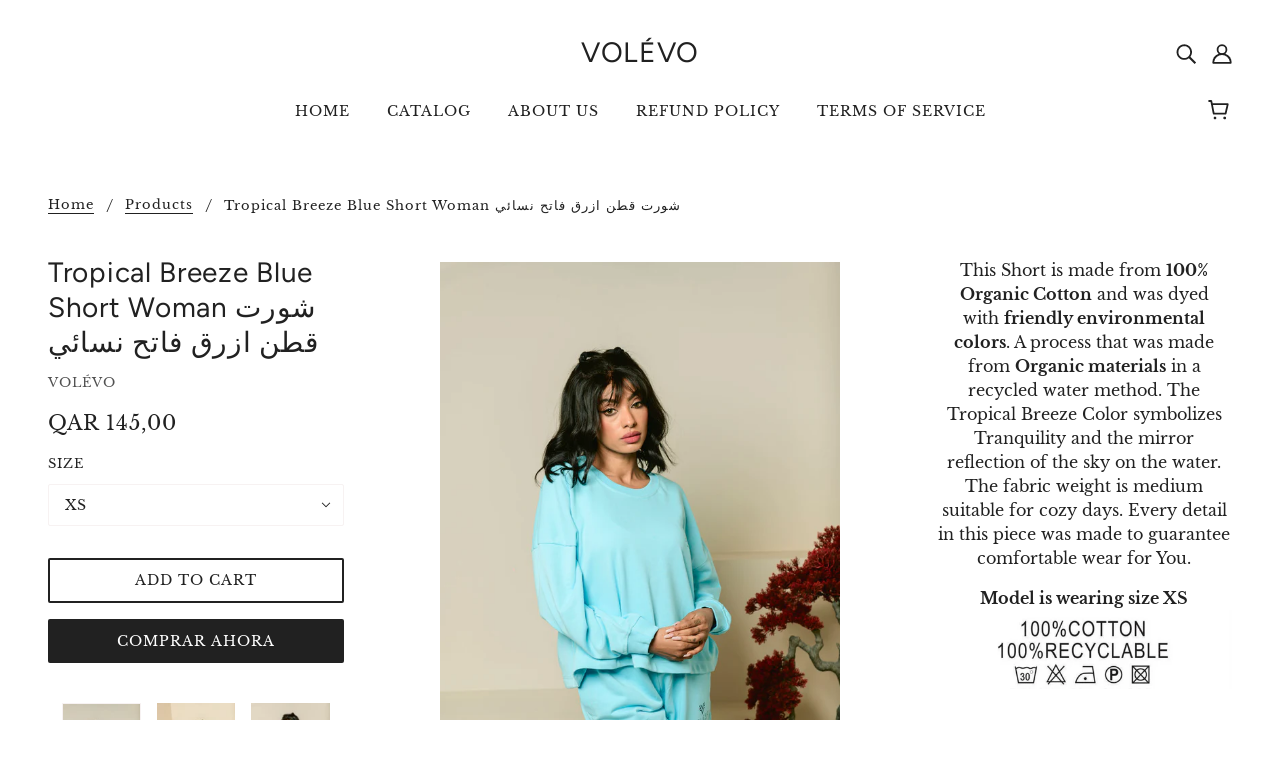

--- FILE ---
content_type: text/html; charset=utf-8
request_url: https://volevo.net/es/products/tropical-breeze-blue-short-woman-%D8%B4%D9%88%D8%B1%D8%AA-%D9%82%D8%B7%D9%86-%D8%A7%D8%B2%D8%B1%D9%82-%D9%81%D8%A7%D8%AA%D8%AD-%D9%86%D8%B3%D8%A7%D8%A6%D9%8A
body_size: 34551
content:
<!doctype html>
<html class="no-js" lang="es">
  <head>
<script>
window.KiwiSizing = window.KiwiSizing === undefined ? {} : window.KiwiSizing;
KiwiSizing.shop = "fit-n-train-q.myshopify.com";


KiwiSizing.data = {
  collections: "238447395009",
  tags: "clothes,Comfortable,cotton,short,Winter,woman",
  product: "7038880612545",
  vendor: "VOLÉVO",
  type: "Short",
  title: "Tropical Breeze Blue Short Woman شورت قطن ازرق فاتح نسائي",
  images: ["\/\/volevo.net\/cdn\/shop\/products\/custom_resized_5d0f53c4-87e2-4d70-8cd9-7ecc82fb5b08.jpg?v=1638771136","\/\/volevo.net\/cdn\/shop\/products\/custom_resized_2f72ba65-2d39-4ab4-be60-dab86ecd2c13.jpg?v=1638771136","\/\/volevo.net\/cdn\/shop\/products\/custom_resized_451b3d15-2186-4357-af7d-1fe24a363a4a.jpg?v=1638771136","\/\/volevo.net\/cdn\/shop\/products\/custom_resized_5044e830-de57-416a-9cd3-d80fa7a8925a.jpg?v=1638771136","\/\/volevo.net\/cdn\/shop\/products\/custom_resized_5fb1740e-7f33-4ac4-a204-29f8ce208490.jpg?v=1638771136"],
  options: [{"name":"Size","position":1,"values":["XS","S","M","L"]}],
  variants: [{"id":41087367315649,"title":"XS","option1":"XS","option2":null,"option3":null,"sku":"2","requires_shipping":true,"taxable":true,"featured_image":null,"available":true,"name":"Tropical Breeze Blue Short Woman شورت قطن ازرق فاتح نسائي - XS","public_title":"XS","options":["XS"],"price":14500,"weight":140,"compare_at_price":null,"inventory_management":"shopify","barcode":"WSB006XS","requires_selling_plan":false,"selling_plan_allocations":[]},{"id":41087367348417,"title":"S","option1":"S","option2":null,"option3":null,"sku":"2","requires_shipping":true,"taxable":true,"featured_image":null,"available":true,"name":"Tropical Breeze Blue Short Woman شورت قطن ازرق فاتح نسائي - S","public_title":"S","options":["S"],"price":14500,"weight":140,"compare_at_price":null,"inventory_management":"shopify","barcode":"MBS006S","requires_selling_plan":false,"selling_plan_allocations":[]},{"id":41087367381185,"title":"M","option1":"M","option2":null,"option3":null,"sku":"2","requires_shipping":true,"taxable":true,"featured_image":null,"available":true,"name":"Tropical Breeze Blue Short Woman شورت قطن ازرق فاتح نسائي - M","public_title":"M","options":["M"],"price":14500,"weight":140,"compare_at_price":null,"inventory_management":"shopify","barcode":"MBS006M","requires_selling_plan":false,"selling_plan_allocations":[]},{"id":41087367413953,"title":"L","option1":"L","option2":null,"option3":null,"sku":"2","requires_shipping":true,"taxable":true,"featured_image":null,"available":true,"name":"Tropical Breeze Blue Short Woman شورت قطن ازرق فاتح نسائي - L","public_title":"L","options":["L"],"price":14500,"weight":140,"compare_at_price":null,"inventory_management":"shopify","barcode":"MBS006L","requires_selling_plan":false,"selling_plan_allocations":[]}],
};

</script>
    <!-- Blockshop Theme - Version 6.7.0 by Troop Themes - https://troopthemes.com/ -->

    <meta charset="UTF-8">
    <meta http-equiv="X-UA-Compatible" content="IE=edge,chrome=1">
    <meta name="viewport" content="width=device-width, initial-scale=1.0, maximum-scale=5.0">
    
      <meta name="description" content="This Short is made from 100% Organic Cotton and was dyed with friendly environmental colors. A process that was made from Organic materials in a recycled water method. The Tropical Breeze Color symbolizes Tranquility and the mirror reflection of the sky on the water. The fabric weight is medium suitable for cozy days. ">
    

    <link rel="preconnect" href="https://cdn.shopify.com" crossorigin>
    <link rel="preconnect" href="https://fonts.shopify.com" crossorigin>
    <link rel="preconnect" href="https://monorail-edge.shopifysvc.com">

    <link rel="preload" href="//volevo.net/cdn/shop/t/3/assets/theme--critical.css?v=8534380665909599981607773378" as="style">
    <link rel="preload" href="//volevo.net/cdn/shop/t/3/assets/theme--async.css?v=108090063590746808601607773378" as="style">
    <link rel="preload" href="//volevo.net/cdn/shop/t/3/assets/lazysizes.min.js?v=153528224177489928921607773362" as="script">
    <link rel="preload" href="//volevo.net/cdn/shop/t/3/assets/theme.min.js?v=131587739171912013921607773365" as="script"><link rel="canonical" href="https://volevo.net/es/products/tropical-breeze-blue-short-woman-%d8%b4%d9%88%d8%b1%d8%aa-%d9%82%d8%b7%d9%86-%d8%a7%d8%b2%d8%b1%d9%82-%d9%81%d8%a7%d8%aa%d8%ad-%d9%86%d8%b3%d8%a7%d8%a6%d9%8a">
      <link rel="shortcut icon" href="//volevo.net/cdn/shop/files/VOLEVO_32x.jpg?v=1613708324" type="image/png">
      <link rel="apple-touch-icon" href="//volevo.net/cdn/shop/files/VOLEVO_180x.jpg?v=1613708324">
    

    


  <meta property="og:type" content="product">
  <meta property="og:title" content="Tropical Breeze Blue Short Woman شورت قطن ازرق فاتح نسائي">

  
    <meta property="og:image" content="http://volevo.net/cdn/shop/products/custom_resized_5d0f53c4-87e2-4d70-8cd9-7ecc82fb5b08_1200x.jpg?v=1638771136">
    <meta property="og:image:secure_url" content="https://volevo.net/cdn/shop/products/custom_resized_5d0f53c4-87e2-4d70-8cd9-7ecc82fb5b08_1200x.jpg?v=1638771136">
    <meta property="og:image:width" content="683">
    <meta property="og:image:height" content="1024">
  
    <meta property="og:image" content="http://volevo.net/cdn/shop/products/custom_resized_2f72ba65-2d39-4ab4-be60-dab86ecd2c13_1200x.jpg?v=1638771136">
    <meta property="og:image:secure_url" content="https://volevo.net/cdn/shop/products/custom_resized_2f72ba65-2d39-4ab4-be60-dab86ecd2c13_1200x.jpg?v=1638771136">
    <meta property="og:image:width" content="683">
    <meta property="og:image:height" content="1024">
  
    <meta property="og:image" content="http://volevo.net/cdn/shop/products/custom_resized_451b3d15-2186-4357-af7d-1fe24a363a4a_1200x.jpg?v=1638771136">
    <meta property="og:image:secure_url" content="https://volevo.net/cdn/shop/products/custom_resized_451b3d15-2186-4357-af7d-1fe24a363a4a_1200x.jpg?v=1638771136">
    <meta property="og:image:width" content="683">
    <meta property="og:image:height" content="1024">
  

  <meta
    property="og:price:amount"
    content="145,00"
  >
  <meta property="og:price:currency" content="QAR">

  <meta itemprop="url" content="https://volevo.net/es/products/tropical-breeze-blue-short-woman-%D8%B4%D9%88%D8%B1%D8%AA-%D9%82%D8%B7%D9%86-%D8%A7%D8%B2%D8%B1%D9%82-%D9%81%D8%A7%D8%AA%D8%AD-%D9%86%D8%B3%D8%A7%D8%A6%D9%8A" />
  <meta itemprop="name" content="Tropical Breeze Blue Short Woman شورت قطن ازرق فاتح نسائي" />
  <meta itemprop="image" content="https://volevo.net/cdn/shop/products/custom_resized_5d0f53c4-87e2-4d70-8cd9-7ecc82fb5b08_1000x.jpg?v=1638771136" />
  <meta itemprop="priceCurrency" content="QAR" />
  
    <link itemprop="availability" href="https://schema.org/InStock" />
  
  
  
  <meta itemprop="price" content="145.0">





<meta property="og:url" content="https://volevo.net/es/products/tropical-breeze-blue-short-woman-%d8%b4%d9%88%d8%b1%d8%aa-%d9%82%d8%b7%d9%86-%d8%a7%d8%b2%d8%b1%d9%82-%d9%81%d8%a7%d8%aa%d8%ad-%d9%86%d8%b3%d8%a7%d8%a6%d9%8a">
<meta property="og:site_name" content="VOLÉVO">
<meta property="og:description" content="This Short is made from 100% Organic Cotton and was dyed with friendly environmental colors. A process that was made from Organic materials in a recycled water method. The Tropical Breeze Color symbolizes Tranquility and the mirror reflection of the sky on the water. The fabric weight is medium suitable for cozy days. ">



<meta name="twitter:card" content="summary">
<meta name="twitter:description" content="This Short is made from 100% Organic Cotton and was dyed with friendly environmental colors. A process that was made from Organic materials in a recycled water method. The Tropical Breeze Color symbolizes Tranquility and the mirror reflection of the sky on the water. The fabric weight is medium suitable for cozy days. ">


  <meta name="twitter:title" content="Tropical Breeze Blue Short Woman شورت قطن ازرق فاتح نسائي">

  
    <meta
      name="twitter:image"
      content="https://volevo.net/cdn/shop/products/custom_resized_5d0f53c4-87e2-4d70-8cd9-7ecc82fb5b08_480x.jpg?v=1638771136"
    >
  



    
      <title>Tropical Breeze Blue Short Woman شورت قطن ازرق فاتح نسائي | VOLÉVO</title>
    

    <link rel="preload" as="font" href="//volevo.net/cdn/fonts/figtree/figtree_n4.3c0838aba1701047e60be6a99a1b0a40ce9b8419.woff2" type="font/woff2" crossorigin>
<link rel="preload" as="font" href="//volevo.net/cdn/fonts/libre_baskerville/librebaskerville_n4.2ec9ee517e3ce28d5f1e6c6e75efd8a97e59c189.woff2" type="font/woff2" crossorigin>
<link rel="preload" as="font" href="//volevo.net/cdn/fonts/libre_baskerville/librebaskerville_n4.2ec9ee517e3ce28d5f1e6c6e75efd8a97e59c189.woff2" type="font/woff2" crossorigin>


<style>
  @font-face {
  font-family: Figtree;
  font-weight: 400;
  font-style: normal;
  font-display: swap;
  src: url("//volevo.net/cdn/fonts/figtree/figtree_n4.3c0838aba1701047e60be6a99a1b0a40ce9b8419.woff2") format("woff2"),
       url("//volevo.net/cdn/fonts/figtree/figtree_n4.c0575d1db21fc3821f17fd6617d3dee552312137.woff") format("woff");
}

@font-face {
  font-family: Figtree;
  font-weight: 400;
  font-style: normal;
  font-display: swap;
  src: url("//volevo.net/cdn/fonts/figtree/figtree_n4.3c0838aba1701047e60be6a99a1b0a40ce9b8419.woff2") format("woff2"),
       url("//volevo.net/cdn/fonts/figtree/figtree_n4.c0575d1db21fc3821f17fd6617d3dee552312137.woff") format("woff");
}

@font-face {
  font-family: "Libre Baskerville";
  font-weight: 400;
  font-style: normal;
  font-display: swap;
  src: url("//volevo.net/cdn/fonts/libre_baskerville/librebaskerville_n4.2ec9ee517e3ce28d5f1e6c6e75efd8a97e59c189.woff2") format("woff2"),
       url("//volevo.net/cdn/fonts/libre_baskerville/librebaskerville_n4.323789551b85098885c8eccedfb1bd8f25f56007.woff") format("woff");
}

@font-face {
  font-family: "Libre Baskerville";
  font-weight: 700;
  font-style: normal;
  font-display: swap;
  src: url("//volevo.net/cdn/fonts/libre_baskerville/librebaskerville_n7.eb83ab550f8363268d3cb412ad3d4776b2bc22b9.woff2") format("woff2"),
       url("//volevo.net/cdn/fonts/libre_baskerville/librebaskerville_n7.5bb0de4f2b64b2f68c7e0de8d18bc3455494f553.woff") format("woff");
}

@font-face {
  font-family: "Libre Baskerville";
  font-weight: 400;
  font-style: normal;
  font-display: swap;
  src: url("//volevo.net/cdn/fonts/libre_baskerville/librebaskerville_n4.2ec9ee517e3ce28d5f1e6c6e75efd8a97e59c189.woff2") format("woff2"),
       url("//volevo.net/cdn/fonts/libre_baskerville/librebaskerville_n4.323789551b85098885c8eccedfb1bd8f25f56007.woff") format("woff");
}

@font-face {
  font-family: "Libre Baskerville";
  font-weight: 700;
  font-style: normal;
  font-display: swap;
  src: url("//volevo.net/cdn/fonts/libre_baskerville/librebaskerville_n7.eb83ab550f8363268d3cb412ad3d4776b2bc22b9.woff2") format("woff2"),
       url("//volevo.net/cdn/fonts/libre_baskerville/librebaskerville_n7.5bb0de4f2b64b2f68c7e0de8d18bc3455494f553.woff") format("woff");
}

@font-face {
  font-family: "Libre Baskerville";
  font-weight: 400;
  font-style: italic;
  font-display: swap;
  src: url("//volevo.net/cdn/fonts/libre_baskerville/librebaskerville_i4.9b1c62038123f2ff89e0d72891fc2421add48a40.woff2") format("woff2"),
       url("//volevo.net/cdn/fonts/libre_baskerville/librebaskerville_i4.d5032f0d77e668619cab9a3b6ff7c45700fd5f7c.woff") format("woff");
}

</style>

<style>
  :root {
    --font--section-heading--size: 28px;
    --font--block-heading--size: 20px;
    --font--heading--uppercase: normal;
    --font--paragraph--size: 16px;

    --font--heading--family: Figtree, sans-serif;
    --font--heading--weight: 400;
    --font--heading--normal-weight: 400;
    --font--heading--style: normal;

    --font--accent--family: "Libre Baskerville", serif;
    --font--accent--weight: 400;
    --font--accent--style: normal;
    --font--accent--size: 13px;

    --font--paragraph--family: "Libre Baskerville", serif;
    --font--paragraph--weight: 400;
    --font--paragraph--style: normal;
    --font--bolder-paragraph--weight: 700;

    --image--grabbing-icon: url('//volevo.net/cdn/shop/t/3/assets/grabbing.png?v=162995541551579154171607773362');
  }
</style>

    <style>
  :root {
    --image--popup: url('//volevo.net/cdn/shopifycloud/storefront/assets/no-image-2048-a2addb12_1200x.gif');

    --color--accent: #f7f2f2;
    --color-text: #212121;
    --color-page-bg: #ffffff;
    --color-panel-bg: #ffffff;
    --color-badge-bdr: rgba(33, 33, 33, 0.05);
    --color-border: #f7f2f2;
    --color-button: #ffffff;
    --color-button-bg: #212121;
    --color--body--light: #515151;
    --color--alternative: #ffffff;
    --color-header: #212121;
    --color-header-bg: #ffffff;
    --color-menubar: #212121;
    --color-cart: #212121;
    --color--footer: #212121;
    --bg-color--footer: #f7f2f2;
    --color-slider-caption: #212121;
    --color-slider-caption-bg: #ffffff;
    --color-slider-button: #ffffff;
    --color-slider-button-bg: #212121;
    --color-slider-button-hover-bg: ;
    --color-slider-nav: #212121;
    --color-product-slider-bg: ;
    --color-featured-promo-bg: ;
    --color-social-feed-bg: ;
    --color-tabs-accordions: #f7f2f2;
  }
</style>
    <script>
  var theme = {};
  theme.assets = {};
  theme.classes = {};
  theme.partials = {};
  theme.popup = {};
  theme.settings = {};
  theme.shop = {};
  theme.swatches = {};
  theme.templates = {};
  theme.translations = {};
  theme.urls = {};
  theme.utils = {};

  theme.assets.carousel = '//volevo.net/cdn/shop/t/3/assets/owl.carousel.min.js?v=77812001379152862991607773363';
  theme.assets.masonry = '//volevo.net/cdn/shop/t/3/assets/masonry.min.js?v=153413113355937702121607773363';
  theme.assets.stylesheet = '//volevo.net/cdn/shop/t/3/assets/theme--async.css?v=108090063590746808601607773378';

  theme.popup.enabled = false;
  theme.popup.test_mode = false;
  theme.popup.newsletter_enabled = false;
  theme.popup.social_icons_enabled = true;
  theme.popup.show_image_enabled = '';
  theme.popup.show_image_enabled = theme.popup.show_image_enabled > 0 ? true : false;
  theme.popup.image_link = '';
  theme.popup.seconds_until = 3;
  theme.popup.page_content = '';
  theme.popup.days_until = '3';
  theme.popup.storage_key = 'troop_popup_storage';

  
  

  theme.settings.cart_type = 'drawer';
  theme.shop.money_format = "QAR {{amount_with_comma_separator}}";
  theme.translations.newsletter_email_blank = 'Email field is blank';
  theme.translations.add_to_cart = 'Add to Cart';
  theme.translations.out_of_stock = 'Out of stock';
  theme.translations.size_chart_label = 'Size chart';
  theme.translations.low_in_stock = {
    one: 'Only 1 item left!',
    other: 'Only 2 items left!'
  };
  theme.urls.cart = '/es/cart';
  theme.urls.collections = '/es/collections';
  theme.urls.product_recommendations = '/es/recommendations/products';
  theme.urls.search = '/es/search';
  theme.urls.shop = 'https://volevo.net';
  theme.utils.enable_external_links = true;
  theme.utils.scroll_to_active_item = true

  





  // LazySizes
  window.lazySizesConfig = window.lazySizesConfig || {};
  window.lazySizesConfig.expand = 1200;
  window.lazySizesConfig.loadMode = 3;
  window.lazySizesConfig.ricTimeout = 50;
</script>

    <script>
      function onLoadStylesheet() {
        var link = document.querySelector('link[href="' + theme.assets.stylesheet + '"]');
        link.loaded = true;
        link.dispatchEvent(new Event('load'));
      }
    </script>

    <link href="//volevo.net/cdn/shop/t/3/assets/theme--critical.css?v=8534380665909599981607773378" rel="stylesheet" media="all"/>
    <link
      href="//volevo.net/cdn/shop/t/3/assets/theme--async.css?v=108090063590746808601607773378"
      rel="stylesheet"
      media="print"
      onload="this.media='all';onLoadStylesheet()"
    >

    <style>

/* Add your theme customizations below */</style>

    <script src="//volevo.net/cdn/shop/t/3/assets/lazysizes.min.js?v=153528224177489928921607773362" async="async"></script>
    <script src="//volevo.net/cdn/shop/t/3/assets/theme.min.js?v=131587739171912013921607773365" defer="defer"></script>

    

    <script>window.performance && window.performance.mark && window.performance.mark('shopify.content_for_header.start');</script><meta id="shopify-digital-wallet" name="shopify-digital-wallet" content="/41503326371/digital_wallets/dialog">
<link rel="alternate" hreflang="x-default" href="https://volevo.net/products/tropical-breeze-blue-short-woman-%D8%B4%D9%88%D8%B1%D8%AA-%D9%82%D8%B7%D9%86-%D8%A7%D8%B2%D8%B1%D9%82-%D9%81%D8%A7%D8%AA%D8%AD-%D9%86%D8%B3%D8%A7%D8%A6%D9%8A">
<link rel="alternate" hreflang="en" href="https://volevo.net/products/tropical-breeze-blue-short-woman-%D8%B4%D9%88%D8%B1%D8%AA-%D9%82%D8%B7%D9%86-%D8%A7%D8%B2%D8%B1%D9%82-%D9%81%D8%A7%D8%AA%D8%AD-%D9%86%D8%B3%D8%A7%D8%A6%D9%8A">
<link rel="alternate" hreflang="ar" href="https://volevo.net/ar/products/tropical-breeze-blue-short-woman-%D8%B4%D9%88%D8%B1%D8%AA-%D9%82%D8%B7%D9%86-%D8%A7%D8%B2%D8%B1%D9%82-%D9%81%D8%A7%D8%AA%D8%AD-%D9%86%D8%B3%D8%A7%D8%A6%D9%8A">
<link rel="alternate" hreflang="es" href="https://volevo.net/es/products/tropical-breeze-blue-short-woman-%D8%B4%D9%88%D8%B1%D8%AA-%D9%82%D8%B7%D9%86-%D8%A7%D8%B2%D8%B1%D9%82-%D9%81%D8%A7%D8%AA%D8%AD-%D9%86%D8%B3%D8%A7%D8%A6%D9%8A">
<link rel="alternate" hreflang="fr" href="https://volevo.net/fr/products/tropical-breeze-blue-short-woman-%D8%B4%D9%88%D8%B1%D8%AA-%D9%82%D8%B7%D9%86-%D8%A7%D8%B2%D8%B1%D9%82-%D9%81%D8%A7%D8%AA%D8%AD-%D9%86%D8%B3%D8%A7%D8%A6%D9%8A">
<link rel="alternate" type="application/json+oembed" href="https://volevo.net/es/products/tropical-breeze-blue-short-woman-%d8%b4%d9%88%d8%b1%d8%aa-%d9%82%d8%b7%d9%86-%d8%a7%d8%b2%d8%b1%d9%82-%d9%81%d8%a7%d8%aa%d8%ad-%d9%86%d8%b3%d8%a7%d8%a6%d9%8a.oembed">
<script async="async" src="/checkouts/internal/preloads.js?locale=es-QA"></script>
<script id="shopify-features" type="application/json">{"accessToken":"ff0ffb4a05f299d2ffb5063bba646acf","betas":["rich-media-storefront-analytics"],"domain":"volevo.net","predictiveSearch":true,"shopId":41503326371,"locale":"es"}</script>
<script>var Shopify = Shopify || {};
Shopify.shop = "fit-n-train-q.myshopify.com";
Shopify.locale = "es";
Shopify.currency = {"active":"QAR","rate":"1.0"};
Shopify.country = "QA";
Shopify.theme = {"name":"Blockshop","id":116971962561,"schema_name":"Blockshop","schema_version":"6.7.0","theme_store_id":606,"role":"main"};
Shopify.theme.handle = "null";
Shopify.theme.style = {"id":null,"handle":null};
Shopify.cdnHost = "volevo.net/cdn";
Shopify.routes = Shopify.routes || {};
Shopify.routes.root = "/es/";</script>
<script type="module">!function(o){(o.Shopify=o.Shopify||{}).modules=!0}(window);</script>
<script>!function(o){function n(){var o=[];function n(){o.push(Array.prototype.slice.apply(arguments))}return n.q=o,n}var t=o.Shopify=o.Shopify||{};t.loadFeatures=n(),t.autoloadFeatures=n()}(window);</script>
<script id="shop-js-analytics" type="application/json">{"pageType":"product"}</script>
<script defer="defer" async type="module" src="//volevo.net/cdn/shopifycloud/shop-js/modules/v2/client.init-shop-cart-sync_CvZOh8Af.es.esm.js"></script>
<script defer="defer" async type="module" src="//volevo.net/cdn/shopifycloud/shop-js/modules/v2/chunk.common_3Rxs6Qxh.esm.js"></script>
<script type="module">
  await import("//volevo.net/cdn/shopifycloud/shop-js/modules/v2/client.init-shop-cart-sync_CvZOh8Af.es.esm.js");
await import("//volevo.net/cdn/shopifycloud/shop-js/modules/v2/chunk.common_3Rxs6Qxh.esm.js");

  window.Shopify.SignInWithShop?.initShopCartSync?.({"fedCMEnabled":true,"windoidEnabled":true});

</script>
<script>(function() {
  var isLoaded = false;
  function asyncLoad() {
    if (isLoaded) return;
    isLoaded = true;
    var urls = ["https:\/\/sizechart.apps.avada.io\/scripttag\/avada-size-chart.min.js?shop=fit-n-train-q.myshopify.com","https:\/\/intg.snapchat.com\/shopify\/shopify-scevent-init.js?id=a6a8cd2f-f092-452d-b794-f7649fc5e19c\u0026shop=fit-n-train-q.myshopify.com"];
    for (var i = 0; i < urls.length; i++) {
      var s = document.createElement('script');
      s.type = 'text/javascript';
      s.async = true;
      s.src = urls[i];
      var x = document.getElementsByTagName('script')[0];
      x.parentNode.insertBefore(s, x);
    }
  };
  if(window.attachEvent) {
    window.attachEvent('onload', asyncLoad);
  } else {
    window.addEventListener('load', asyncLoad, false);
  }
})();</script>
<script id="__st">var __st={"a":41503326371,"offset":10800,"reqid":"5de06f7e-e078-4f66-8fb6-9a7000377822-1768843440","pageurl":"volevo.net\/es\/products\/tropical-breeze-blue-short-woman-%D8%B4%D9%88%D8%B1%D8%AA-%D9%82%D8%B7%D9%86-%D8%A7%D8%B2%D8%B1%D9%82-%D9%81%D8%A7%D8%AA%D8%AD-%D9%86%D8%B3%D8%A7%D8%A6%D9%8A","u":"ed9ce2564a6b","p":"product","rtyp":"product","rid":7038880612545};</script>
<script>window.ShopifyPaypalV4VisibilityTracking = true;</script>
<script id="captcha-bootstrap">!function(){'use strict';const t='contact',e='account',n='new_comment',o=[[t,t],['blogs',n],['comments',n],[t,'customer']],c=[[e,'customer_login'],[e,'guest_login'],[e,'recover_customer_password'],[e,'create_customer']],r=t=>t.map((([t,e])=>`form[action*='/${t}']:not([data-nocaptcha='true']) input[name='form_type'][value='${e}']`)).join(','),a=t=>()=>t?[...document.querySelectorAll(t)].map((t=>t.form)):[];function s(){const t=[...o],e=r(t);return a(e)}const i='password',u='form_key',d=['recaptcha-v3-token','g-recaptcha-response','h-captcha-response',i],f=()=>{try{return window.sessionStorage}catch{return}},m='__shopify_v',_=t=>t.elements[u];function p(t,e,n=!1){try{const o=window.sessionStorage,c=JSON.parse(o.getItem(e)),{data:r}=function(t){const{data:e,action:n}=t;return t[m]||n?{data:e,action:n}:{data:t,action:n}}(c);for(const[e,n]of Object.entries(r))t.elements[e]&&(t.elements[e].value=n);n&&o.removeItem(e)}catch(o){console.error('form repopulation failed',{error:o})}}const l='form_type',E='cptcha';function T(t){t.dataset[E]=!0}const w=window,h=w.document,L='Shopify',v='ce_forms',y='captcha';let A=!1;((t,e)=>{const n=(g='f06e6c50-85a8-45c8-87d0-21a2b65856fe',I='https://cdn.shopify.com/shopifycloud/storefront-forms-hcaptcha/ce_storefront_forms_captcha_hcaptcha.v1.5.2.iife.js',D={infoText:'Protegido por hCaptcha',privacyText:'Privacidad',termsText:'Términos'},(t,e,n)=>{const o=w[L][v],c=o.bindForm;if(c)return c(t,g,e,D).then(n);var r;o.q.push([[t,g,e,D],n]),r=I,A||(h.body.append(Object.assign(h.createElement('script'),{id:'captcha-provider',async:!0,src:r})),A=!0)});var g,I,D;w[L]=w[L]||{},w[L][v]=w[L][v]||{},w[L][v].q=[],w[L][y]=w[L][y]||{},w[L][y].protect=function(t,e){n(t,void 0,e),T(t)},Object.freeze(w[L][y]),function(t,e,n,w,h,L){const[v,y,A,g]=function(t,e,n){const i=e?o:[],u=t?c:[],d=[...i,...u],f=r(d),m=r(i),_=r(d.filter((([t,e])=>n.includes(e))));return[a(f),a(m),a(_),s()]}(w,h,L),I=t=>{const e=t.target;return e instanceof HTMLFormElement?e:e&&e.form},D=t=>v().includes(t);t.addEventListener('submit',(t=>{const e=I(t);if(!e)return;const n=D(e)&&!e.dataset.hcaptchaBound&&!e.dataset.recaptchaBound,o=_(e),c=g().includes(e)&&(!o||!o.value);(n||c)&&t.preventDefault(),c&&!n&&(function(t){try{if(!f())return;!function(t){const e=f();if(!e)return;const n=_(t);if(!n)return;const o=n.value;o&&e.removeItem(o)}(t);const e=Array.from(Array(32),(()=>Math.random().toString(36)[2])).join('');!function(t,e){_(t)||t.append(Object.assign(document.createElement('input'),{type:'hidden',name:u})),t.elements[u].value=e}(t,e),function(t,e){const n=f();if(!n)return;const o=[...t.querySelectorAll(`input[type='${i}']`)].map((({name:t})=>t)),c=[...d,...o],r={};for(const[a,s]of new FormData(t).entries())c.includes(a)||(r[a]=s);n.setItem(e,JSON.stringify({[m]:1,action:t.action,data:r}))}(t,e)}catch(e){console.error('failed to persist form',e)}}(e),e.submit())}));const S=(t,e)=>{t&&!t.dataset[E]&&(n(t,e.some((e=>e===t))),T(t))};for(const o of['focusin','change'])t.addEventListener(o,(t=>{const e=I(t);D(e)&&S(e,y())}));const B=e.get('form_key'),M=e.get(l),P=B&&M;t.addEventListener('DOMContentLoaded',(()=>{const t=y();if(P)for(const e of t)e.elements[l].value===M&&p(e,B);[...new Set([...A(),...v().filter((t=>'true'===t.dataset.shopifyCaptcha))])].forEach((e=>S(e,t)))}))}(h,new URLSearchParams(w.location.search),n,t,e,['guest_login'])})(!0,!0)}();</script>
<script integrity="sha256-4kQ18oKyAcykRKYeNunJcIwy7WH5gtpwJnB7kiuLZ1E=" data-source-attribution="shopify.loadfeatures" defer="defer" src="//volevo.net/cdn/shopifycloud/storefront/assets/storefront/load_feature-a0a9edcb.js" crossorigin="anonymous"></script>
<script data-source-attribution="shopify.dynamic_checkout.dynamic.init">var Shopify=Shopify||{};Shopify.PaymentButton=Shopify.PaymentButton||{isStorefrontPortableWallets:!0,init:function(){window.Shopify.PaymentButton.init=function(){};var t=document.createElement("script");t.src="https://volevo.net/cdn/shopifycloud/portable-wallets/latest/portable-wallets.es.js",t.type="module",document.head.appendChild(t)}};
</script>
<script data-source-attribution="shopify.dynamic_checkout.buyer_consent">
  function portableWalletsHideBuyerConsent(e){var t=document.getElementById("shopify-buyer-consent"),n=document.getElementById("shopify-subscription-policy-button");t&&n&&(t.classList.add("hidden"),t.setAttribute("aria-hidden","true"),n.removeEventListener("click",e))}function portableWalletsShowBuyerConsent(e){var t=document.getElementById("shopify-buyer-consent"),n=document.getElementById("shopify-subscription-policy-button");t&&n&&(t.classList.remove("hidden"),t.removeAttribute("aria-hidden"),n.addEventListener("click",e))}window.Shopify?.PaymentButton&&(window.Shopify.PaymentButton.hideBuyerConsent=portableWalletsHideBuyerConsent,window.Shopify.PaymentButton.showBuyerConsent=portableWalletsShowBuyerConsent);
</script>
<script>
  function portableWalletsCleanup(e){e&&e.src&&console.error("Failed to load portable wallets script "+e.src);var t=document.querySelectorAll("shopify-accelerated-checkout .shopify-payment-button__skeleton, shopify-accelerated-checkout-cart .wallet-cart-button__skeleton"),e=document.getElementById("shopify-buyer-consent");for(let e=0;e<t.length;e++)t[e].remove();e&&e.remove()}function portableWalletsNotLoadedAsModule(e){e instanceof ErrorEvent&&"string"==typeof e.message&&e.message.includes("import.meta")&&"string"==typeof e.filename&&e.filename.includes("portable-wallets")&&(window.removeEventListener("error",portableWalletsNotLoadedAsModule),window.Shopify.PaymentButton.failedToLoad=e,"loading"===document.readyState?document.addEventListener("DOMContentLoaded",window.Shopify.PaymentButton.init):window.Shopify.PaymentButton.init())}window.addEventListener("error",portableWalletsNotLoadedAsModule);
</script>

<script type="module" src="https://volevo.net/cdn/shopifycloud/portable-wallets/latest/portable-wallets.es.js" onError="portableWalletsCleanup(this)" crossorigin="anonymous"></script>
<script nomodule>
  document.addEventListener("DOMContentLoaded", portableWalletsCleanup);
</script>

<link id="shopify-accelerated-checkout-styles" rel="stylesheet" media="screen" href="https://volevo.net/cdn/shopifycloud/portable-wallets/latest/accelerated-checkout-backwards-compat.css" crossorigin="anonymous">
<style id="shopify-accelerated-checkout-cart">
        #shopify-buyer-consent {
  margin-top: 1em;
  display: inline-block;
  width: 100%;
}

#shopify-buyer-consent.hidden {
  display: none;
}

#shopify-subscription-policy-button {
  background: none;
  border: none;
  padding: 0;
  text-decoration: underline;
  font-size: inherit;
  cursor: pointer;
}

#shopify-subscription-policy-button::before {
  box-shadow: none;
}

      </style>

<script>window.performance && window.performance.mark && window.performance.mark('shopify.content_for_header.end');</script>
  <link href="https://monorail-edge.shopifysvc.com" rel="dns-prefetch">
<script>(function(){if ("sendBeacon" in navigator && "performance" in window) {try {var session_token_from_headers = performance.getEntriesByType('navigation')[0].serverTiming.find(x => x.name == '_s').description;} catch {var session_token_from_headers = undefined;}var session_cookie_matches = document.cookie.match(/_shopify_s=([^;]*)/);var session_token_from_cookie = session_cookie_matches && session_cookie_matches.length === 2 ? session_cookie_matches[1] : "";var session_token = session_token_from_headers || session_token_from_cookie || "";function handle_abandonment_event(e) {var entries = performance.getEntries().filter(function(entry) {return /monorail-edge.shopifysvc.com/.test(entry.name);});if (!window.abandonment_tracked && entries.length === 0) {window.abandonment_tracked = true;var currentMs = Date.now();var navigation_start = performance.timing.navigationStart;var payload = {shop_id: 41503326371,url: window.location.href,navigation_start,duration: currentMs - navigation_start,session_token,page_type: "product"};window.navigator.sendBeacon("https://monorail-edge.shopifysvc.com/v1/produce", JSON.stringify({schema_id: "online_store_buyer_site_abandonment/1.1",payload: payload,metadata: {event_created_at_ms: currentMs,event_sent_at_ms: currentMs}}));}}window.addEventListener('pagehide', handle_abandonment_event);}}());</script>
<script id="web-pixels-manager-setup">(function e(e,d,r,n,o){if(void 0===o&&(o={}),!Boolean(null===(a=null===(i=window.Shopify)||void 0===i?void 0:i.analytics)||void 0===a?void 0:a.replayQueue)){var i,a;window.Shopify=window.Shopify||{};var t=window.Shopify;t.analytics=t.analytics||{};var s=t.analytics;s.replayQueue=[],s.publish=function(e,d,r){return s.replayQueue.push([e,d,r]),!0};try{self.performance.mark("wpm:start")}catch(e){}var l=function(){var e={modern:/Edge?\/(1{2}[4-9]|1[2-9]\d|[2-9]\d{2}|\d{4,})\.\d+(\.\d+|)|Firefox\/(1{2}[4-9]|1[2-9]\d|[2-9]\d{2}|\d{4,})\.\d+(\.\d+|)|Chrom(ium|e)\/(9{2}|\d{3,})\.\d+(\.\d+|)|(Maci|X1{2}).+ Version\/(15\.\d+|(1[6-9]|[2-9]\d|\d{3,})\.\d+)([,.]\d+|)( \(\w+\)|)( Mobile\/\w+|) Safari\/|Chrome.+OPR\/(9{2}|\d{3,})\.\d+\.\d+|(CPU[ +]OS|iPhone[ +]OS|CPU[ +]iPhone|CPU IPhone OS|CPU iPad OS)[ +]+(15[._]\d+|(1[6-9]|[2-9]\d|\d{3,})[._]\d+)([._]\d+|)|Android:?[ /-](13[3-9]|1[4-9]\d|[2-9]\d{2}|\d{4,})(\.\d+|)(\.\d+|)|Android.+Firefox\/(13[5-9]|1[4-9]\d|[2-9]\d{2}|\d{4,})\.\d+(\.\d+|)|Android.+Chrom(ium|e)\/(13[3-9]|1[4-9]\d|[2-9]\d{2}|\d{4,})\.\d+(\.\d+|)|SamsungBrowser\/([2-9]\d|\d{3,})\.\d+/,legacy:/Edge?\/(1[6-9]|[2-9]\d|\d{3,})\.\d+(\.\d+|)|Firefox\/(5[4-9]|[6-9]\d|\d{3,})\.\d+(\.\d+|)|Chrom(ium|e)\/(5[1-9]|[6-9]\d|\d{3,})\.\d+(\.\d+|)([\d.]+$|.*Safari\/(?![\d.]+ Edge\/[\d.]+$))|(Maci|X1{2}).+ Version\/(10\.\d+|(1[1-9]|[2-9]\d|\d{3,})\.\d+)([,.]\d+|)( \(\w+\)|)( Mobile\/\w+|) Safari\/|Chrome.+OPR\/(3[89]|[4-9]\d|\d{3,})\.\d+\.\d+|(CPU[ +]OS|iPhone[ +]OS|CPU[ +]iPhone|CPU IPhone OS|CPU iPad OS)[ +]+(10[._]\d+|(1[1-9]|[2-9]\d|\d{3,})[._]\d+)([._]\d+|)|Android:?[ /-](13[3-9]|1[4-9]\d|[2-9]\d{2}|\d{4,})(\.\d+|)(\.\d+|)|Mobile Safari.+OPR\/([89]\d|\d{3,})\.\d+\.\d+|Android.+Firefox\/(13[5-9]|1[4-9]\d|[2-9]\d{2}|\d{4,})\.\d+(\.\d+|)|Android.+Chrom(ium|e)\/(13[3-9]|1[4-9]\d|[2-9]\d{2}|\d{4,})\.\d+(\.\d+|)|Android.+(UC? ?Browser|UCWEB|U3)[ /]?(15\.([5-9]|\d{2,})|(1[6-9]|[2-9]\d|\d{3,})\.\d+)\.\d+|SamsungBrowser\/(5\.\d+|([6-9]|\d{2,})\.\d+)|Android.+MQ{2}Browser\/(14(\.(9|\d{2,})|)|(1[5-9]|[2-9]\d|\d{3,})(\.\d+|))(\.\d+|)|K[Aa][Ii]OS\/(3\.\d+|([4-9]|\d{2,})\.\d+)(\.\d+|)/},d=e.modern,r=e.legacy,n=navigator.userAgent;return n.match(d)?"modern":n.match(r)?"legacy":"unknown"}(),u="modern"===l?"modern":"legacy",c=(null!=n?n:{modern:"",legacy:""})[u],f=function(e){return[e.baseUrl,"/wpm","/b",e.hashVersion,"modern"===e.buildTarget?"m":"l",".js"].join("")}({baseUrl:d,hashVersion:r,buildTarget:u}),m=function(e){var d=e.version,r=e.bundleTarget,n=e.surface,o=e.pageUrl,i=e.monorailEndpoint;return{emit:function(e){var a=e.status,t=e.errorMsg,s=(new Date).getTime(),l=JSON.stringify({metadata:{event_sent_at_ms:s},events:[{schema_id:"web_pixels_manager_load/3.1",payload:{version:d,bundle_target:r,page_url:o,status:a,surface:n,error_msg:t},metadata:{event_created_at_ms:s}}]});if(!i)return console&&console.warn&&console.warn("[Web Pixels Manager] No Monorail endpoint provided, skipping logging."),!1;try{return self.navigator.sendBeacon.bind(self.navigator)(i,l)}catch(e){}var u=new XMLHttpRequest;try{return u.open("POST",i,!0),u.setRequestHeader("Content-Type","text/plain"),u.send(l),!0}catch(e){return console&&console.warn&&console.warn("[Web Pixels Manager] Got an unhandled error while logging to Monorail."),!1}}}}({version:r,bundleTarget:l,surface:e.surface,pageUrl:self.location.href,monorailEndpoint:e.monorailEndpoint});try{o.browserTarget=l,function(e){var d=e.src,r=e.async,n=void 0===r||r,o=e.onload,i=e.onerror,a=e.sri,t=e.scriptDataAttributes,s=void 0===t?{}:t,l=document.createElement("script"),u=document.querySelector("head"),c=document.querySelector("body");if(l.async=n,l.src=d,a&&(l.integrity=a,l.crossOrigin="anonymous"),s)for(var f in s)if(Object.prototype.hasOwnProperty.call(s,f))try{l.dataset[f]=s[f]}catch(e){}if(o&&l.addEventListener("load",o),i&&l.addEventListener("error",i),u)u.appendChild(l);else{if(!c)throw new Error("Did not find a head or body element to append the script");c.appendChild(l)}}({src:f,async:!0,onload:function(){if(!function(){var e,d;return Boolean(null===(d=null===(e=window.Shopify)||void 0===e?void 0:e.analytics)||void 0===d?void 0:d.initialized)}()){var d=window.webPixelsManager.init(e)||void 0;if(d){var r=window.Shopify.analytics;r.replayQueue.forEach((function(e){var r=e[0],n=e[1],o=e[2];d.publishCustomEvent(r,n,o)})),r.replayQueue=[],r.publish=d.publishCustomEvent,r.visitor=d.visitor,r.initialized=!0}}},onerror:function(){return m.emit({status:"failed",errorMsg:"".concat(f," has failed to load")})},sri:function(e){var d=/^sha384-[A-Za-z0-9+/=]+$/;return"string"==typeof e&&d.test(e)}(c)?c:"",scriptDataAttributes:o}),m.emit({status:"loading"})}catch(e){m.emit({status:"failed",errorMsg:(null==e?void 0:e.message)||"Unknown error"})}}})({shopId: 41503326371,storefrontBaseUrl: "https://volevo.net",extensionsBaseUrl: "https://extensions.shopifycdn.com/cdn/shopifycloud/web-pixels-manager",monorailEndpoint: "https://monorail-edge.shopifysvc.com/unstable/produce_batch",surface: "storefront-renderer",enabledBetaFlags: ["2dca8a86"],webPixelsConfigList: [{"id":"9601217","configuration":"{\"pixelId\":\"a6a8cd2f-f092-452d-b794-f7649fc5e19c\"}","eventPayloadVersion":"v1","runtimeContext":"STRICT","scriptVersion":"c119f01612c13b62ab52809eb08154bb","type":"APP","apiClientId":2556259,"privacyPurposes":["ANALYTICS","MARKETING","SALE_OF_DATA"],"dataSharingAdjustments":{"protectedCustomerApprovalScopes":["read_customer_address","read_customer_email","read_customer_name","read_customer_personal_data","read_customer_phone"]}},{"id":"shopify-app-pixel","configuration":"{}","eventPayloadVersion":"v1","runtimeContext":"STRICT","scriptVersion":"0450","apiClientId":"shopify-pixel","type":"APP","privacyPurposes":["ANALYTICS","MARKETING"]},{"id":"shopify-custom-pixel","eventPayloadVersion":"v1","runtimeContext":"LAX","scriptVersion":"0450","apiClientId":"shopify-pixel","type":"CUSTOM","privacyPurposes":["ANALYTICS","MARKETING"]}],isMerchantRequest: false,initData: {"shop":{"name":"VOLÉVO","paymentSettings":{"currencyCode":"QAR"},"myshopifyDomain":"fit-n-train-q.myshopify.com","countryCode":"QA","storefrontUrl":"https:\/\/volevo.net\/es"},"customer":null,"cart":null,"checkout":null,"productVariants":[{"price":{"amount":145.0,"currencyCode":"QAR"},"product":{"title":"Tropical Breeze Blue Short Woman شورت قطن ازرق فاتح نسائي","vendor":"VOLÉVO","id":"7038880612545","untranslatedTitle":"Tropical Breeze Blue Short Woman شورت قطن ازرق فاتح نسائي","url":"\/es\/products\/tropical-breeze-blue-short-woman-%D8%B4%D9%88%D8%B1%D8%AA-%D9%82%D8%B7%D9%86-%D8%A7%D8%B2%D8%B1%D9%82-%D9%81%D8%A7%D8%AA%D8%AD-%D9%86%D8%B3%D8%A7%D8%A6%D9%8A","type":"Short"},"id":"41087367315649","image":{"src":"\/\/volevo.net\/cdn\/shop\/products\/custom_resized_5d0f53c4-87e2-4d70-8cd9-7ecc82fb5b08.jpg?v=1638771136"},"sku":"2","title":"XS","untranslatedTitle":"XS"},{"price":{"amount":145.0,"currencyCode":"QAR"},"product":{"title":"Tropical Breeze Blue Short Woman شورت قطن ازرق فاتح نسائي","vendor":"VOLÉVO","id":"7038880612545","untranslatedTitle":"Tropical Breeze Blue Short Woman شورت قطن ازرق فاتح نسائي","url":"\/es\/products\/tropical-breeze-blue-short-woman-%D8%B4%D9%88%D8%B1%D8%AA-%D9%82%D8%B7%D9%86-%D8%A7%D8%B2%D8%B1%D9%82-%D9%81%D8%A7%D8%AA%D8%AD-%D9%86%D8%B3%D8%A7%D8%A6%D9%8A","type":"Short"},"id":"41087367348417","image":{"src":"\/\/volevo.net\/cdn\/shop\/products\/custom_resized_5d0f53c4-87e2-4d70-8cd9-7ecc82fb5b08.jpg?v=1638771136"},"sku":"2","title":"S","untranslatedTitle":"S"},{"price":{"amount":145.0,"currencyCode":"QAR"},"product":{"title":"Tropical Breeze Blue Short Woman شورت قطن ازرق فاتح نسائي","vendor":"VOLÉVO","id":"7038880612545","untranslatedTitle":"Tropical Breeze Blue Short Woman شورت قطن ازرق فاتح نسائي","url":"\/es\/products\/tropical-breeze-blue-short-woman-%D8%B4%D9%88%D8%B1%D8%AA-%D9%82%D8%B7%D9%86-%D8%A7%D8%B2%D8%B1%D9%82-%D9%81%D8%A7%D8%AA%D8%AD-%D9%86%D8%B3%D8%A7%D8%A6%D9%8A","type":"Short"},"id":"41087367381185","image":{"src":"\/\/volevo.net\/cdn\/shop\/products\/custom_resized_5d0f53c4-87e2-4d70-8cd9-7ecc82fb5b08.jpg?v=1638771136"},"sku":"2","title":"M","untranslatedTitle":"M"},{"price":{"amount":145.0,"currencyCode":"QAR"},"product":{"title":"Tropical Breeze Blue Short Woman شورت قطن ازرق فاتح نسائي","vendor":"VOLÉVO","id":"7038880612545","untranslatedTitle":"Tropical Breeze Blue Short Woman شورت قطن ازرق فاتح نسائي","url":"\/es\/products\/tropical-breeze-blue-short-woman-%D8%B4%D9%88%D8%B1%D8%AA-%D9%82%D8%B7%D9%86-%D8%A7%D8%B2%D8%B1%D9%82-%D9%81%D8%A7%D8%AA%D8%AD-%D9%86%D8%B3%D8%A7%D8%A6%D9%8A","type":"Short"},"id":"41087367413953","image":{"src":"\/\/volevo.net\/cdn\/shop\/products\/custom_resized_5d0f53c4-87e2-4d70-8cd9-7ecc82fb5b08.jpg?v=1638771136"},"sku":"2","title":"L","untranslatedTitle":"L"}],"purchasingCompany":null},},"https://volevo.net/cdn","fcfee988w5aeb613cpc8e4bc33m6693e112",{"modern":"","legacy":""},{"shopId":"41503326371","storefrontBaseUrl":"https:\/\/volevo.net","extensionBaseUrl":"https:\/\/extensions.shopifycdn.com\/cdn\/shopifycloud\/web-pixels-manager","surface":"storefront-renderer","enabledBetaFlags":"[\"2dca8a86\"]","isMerchantRequest":"false","hashVersion":"fcfee988w5aeb613cpc8e4bc33m6693e112","publish":"custom","events":"[[\"page_viewed\",{}],[\"product_viewed\",{\"productVariant\":{\"price\":{\"amount\":145.0,\"currencyCode\":\"QAR\"},\"product\":{\"title\":\"Tropical Breeze Blue Short Woman شورت قطن ازرق فاتح نسائي\",\"vendor\":\"VOLÉVO\",\"id\":\"7038880612545\",\"untranslatedTitle\":\"Tropical Breeze Blue Short Woman شورت قطن ازرق فاتح نسائي\",\"url\":\"\/es\/products\/tropical-breeze-blue-short-woman-%D8%B4%D9%88%D8%B1%D8%AA-%D9%82%D8%B7%D9%86-%D8%A7%D8%B2%D8%B1%D9%82-%D9%81%D8%A7%D8%AA%D8%AD-%D9%86%D8%B3%D8%A7%D8%A6%D9%8A\",\"type\":\"Short\"},\"id\":\"41087367315649\",\"image\":{\"src\":\"\/\/volevo.net\/cdn\/shop\/products\/custom_resized_5d0f53c4-87e2-4d70-8cd9-7ecc82fb5b08.jpg?v=1638771136\"},\"sku\":\"2\",\"title\":\"XS\",\"untranslatedTitle\":\"XS\"}}]]"});</script><script>
  window.ShopifyAnalytics = window.ShopifyAnalytics || {};
  window.ShopifyAnalytics.meta = window.ShopifyAnalytics.meta || {};
  window.ShopifyAnalytics.meta.currency = 'QAR';
  var meta = {"product":{"id":7038880612545,"gid":"gid:\/\/shopify\/Product\/7038880612545","vendor":"VOLÉVO","type":"Short","handle":"tropical-breeze-blue-short-woman-شورت-قطن-ازرق-فاتح-نسائي","variants":[{"id":41087367315649,"price":14500,"name":"Tropical Breeze Blue Short Woman شورت قطن ازرق فاتح نسائي - XS","public_title":"XS","sku":"2"},{"id":41087367348417,"price":14500,"name":"Tropical Breeze Blue Short Woman شورت قطن ازرق فاتح نسائي - S","public_title":"S","sku":"2"},{"id":41087367381185,"price":14500,"name":"Tropical Breeze Blue Short Woman شورت قطن ازرق فاتح نسائي - M","public_title":"M","sku":"2"},{"id":41087367413953,"price":14500,"name":"Tropical Breeze Blue Short Woman شورت قطن ازرق فاتح نسائي - L","public_title":"L","sku":"2"}],"remote":false},"page":{"pageType":"product","resourceType":"product","resourceId":7038880612545,"requestId":"5de06f7e-e078-4f66-8fb6-9a7000377822-1768843440"}};
  for (var attr in meta) {
    window.ShopifyAnalytics.meta[attr] = meta[attr];
  }
</script>
<script class="analytics">
  (function () {
    var customDocumentWrite = function(content) {
      var jquery = null;

      if (window.jQuery) {
        jquery = window.jQuery;
      } else if (window.Checkout && window.Checkout.$) {
        jquery = window.Checkout.$;
      }

      if (jquery) {
        jquery('body').append(content);
      }
    };

    var hasLoggedConversion = function(token) {
      if (token) {
        return document.cookie.indexOf('loggedConversion=' + token) !== -1;
      }
      return false;
    }

    var setCookieIfConversion = function(token) {
      if (token) {
        var twoMonthsFromNow = new Date(Date.now());
        twoMonthsFromNow.setMonth(twoMonthsFromNow.getMonth() + 2);

        document.cookie = 'loggedConversion=' + token + '; expires=' + twoMonthsFromNow;
      }
    }

    var trekkie = window.ShopifyAnalytics.lib = window.trekkie = window.trekkie || [];
    if (trekkie.integrations) {
      return;
    }
    trekkie.methods = [
      'identify',
      'page',
      'ready',
      'track',
      'trackForm',
      'trackLink'
    ];
    trekkie.factory = function(method) {
      return function() {
        var args = Array.prototype.slice.call(arguments);
        args.unshift(method);
        trekkie.push(args);
        return trekkie;
      };
    };
    for (var i = 0; i < trekkie.methods.length; i++) {
      var key = trekkie.methods[i];
      trekkie[key] = trekkie.factory(key);
    }
    trekkie.load = function(config) {
      trekkie.config = config || {};
      trekkie.config.initialDocumentCookie = document.cookie;
      var first = document.getElementsByTagName('script')[0];
      var script = document.createElement('script');
      script.type = 'text/javascript';
      script.onerror = function(e) {
        var scriptFallback = document.createElement('script');
        scriptFallback.type = 'text/javascript';
        scriptFallback.onerror = function(error) {
                var Monorail = {
      produce: function produce(monorailDomain, schemaId, payload) {
        var currentMs = new Date().getTime();
        var event = {
          schema_id: schemaId,
          payload: payload,
          metadata: {
            event_created_at_ms: currentMs,
            event_sent_at_ms: currentMs
          }
        };
        return Monorail.sendRequest("https://" + monorailDomain + "/v1/produce", JSON.stringify(event));
      },
      sendRequest: function sendRequest(endpointUrl, payload) {
        // Try the sendBeacon API
        if (window && window.navigator && typeof window.navigator.sendBeacon === 'function' && typeof window.Blob === 'function' && !Monorail.isIos12()) {
          var blobData = new window.Blob([payload], {
            type: 'text/plain'
          });

          if (window.navigator.sendBeacon(endpointUrl, blobData)) {
            return true;
          } // sendBeacon was not successful

        } // XHR beacon

        var xhr = new XMLHttpRequest();

        try {
          xhr.open('POST', endpointUrl);
          xhr.setRequestHeader('Content-Type', 'text/plain');
          xhr.send(payload);
        } catch (e) {
          console.log(e);
        }

        return false;
      },
      isIos12: function isIos12() {
        return window.navigator.userAgent.lastIndexOf('iPhone; CPU iPhone OS 12_') !== -1 || window.navigator.userAgent.lastIndexOf('iPad; CPU OS 12_') !== -1;
      }
    };
    Monorail.produce('monorail-edge.shopifysvc.com',
      'trekkie_storefront_load_errors/1.1',
      {shop_id: 41503326371,
      theme_id: 116971962561,
      app_name: "storefront",
      context_url: window.location.href,
      source_url: "//volevo.net/cdn/s/trekkie.storefront.cd680fe47e6c39ca5d5df5f0a32d569bc48c0f27.min.js"});

        };
        scriptFallback.async = true;
        scriptFallback.src = '//volevo.net/cdn/s/trekkie.storefront.cd680fe47e6c39ca5d5df5f0a32d569bc48c0f27.min.js';
        first.parentNode.insertBefore(scriptFallback, first);
      };
      script.async = true;
      script.src = '//volevo.net/cdn/s/trekkie.storefront.cd680fe47e6c39ca5d5df5f0a32d569bc48c0f27.min.js';
      first.parentNode.insertBefore(script, first);
    };
    trekkie.load(
      {"Trekkie":{"appName":"storefront","development":false,"defaultAttributes":{"shopId":41503326371,"isMerchantRequest":null,"themeId":116971962561,"themeCityHash":"12145139511363830789","contentLanguage":"es","currency":"QAR","eventMetadataId":"a6d9646b-d62c-4f8a-b750-3662a3cf1e79"},"isServerSideCookieWritingEnabled":true,"monorailRegion":"shop_domain","enabledBetaFlags":["65f19447"]},"Session Attribution":{},"S2S":{"facebookCapiEnabled":false,"source":"trekkie-storefront-renderer","apiClientId":580111}}
    );

    var loaded = false;
    trekkie.ready(function() {
      if (loaded) return;
      loaded = true;

      window.ShopifyAnalytics.lib = window.trekkie;

      var originalDocumentWrite = document.write;
      document.write = customDocumentWrite;
      try { window.ShopifyAnalytics.merchantGoogleAnalytics.call(this); } catch(error) {};
      document.write = originalDocumentWrite;

      window.ShopifyAnalytics.lib.page(null,{"pageType":"product","resourceType":"product","resourceId":7038880612545,"requestId":"5de06f7e-e078-4f66-8fb6-9a7000377822-1768843440","shopifyEmitted":true});

      var match = window.location.pathname.match(/checkouts\/(.+)\/(thank_you|post_purchase)/)
      var token = match? match[1]: undefined;
      if (!hasLoggedConversion(token)) {
        setCookieIfConversion(token);
        window.ShopifyAnalytics.lib.track("Viewed Product",{"currency":"QAR","variantId":41087367315649,"productId":7038880612545,"productGid":"gid:\/\/shopify\/Product\/7038880612545","name":"Tropical Breeze Blue Short Woman شورت قطن ازرق فاتح نسائي - XS","price":"145.00","sku":"2","brand":"VOLÉVO","variant":"XS","category":"Short","nonInteraction":true,"remote":false},undefined,undefined,{"shopifyEmitted":true});
      window.ShopifyAnalytics.lib.track("monorail:\/\/trekkie_storefront_viewed_product\/1.1",{"currency":"QAR","variantId":41087367315649,"productId":7038880612545,"productGid":"gid:\/\/shopify\/Product\/7038880612545","name":"Tropical Breeze Blue Short Woman شورت قطن ازرق فاتح نسائي - XS","price":"145.00","sku":"2","brand":"VOLÉVO","variant":"XS","category":"Short","nonInteraction":true,"remote":false,"referer":"https:\/\/volevo.net\/es\/products\/tropical-breeze-blue-short-woman-%D8%B4%D9%88%D8%B1%D8%AA-%D9%82%D8%B7%D9%86-%D8%A7%D8%B2%D8%B1%D9%82-%D9%81%D8%A7%D8%AA%D8%AD-%D9%86%D8%B3%D8%A7%D8%A6%D9%8A"});
      }
    });


        var eventsListenerScript = document.createElement('script');
        eventsListenerScript.async = true;
        eventsListenerScript.src = "//volevo.net/cdn/shopifycloud/storefront/assets/shop_events_listener-3da45d37.js";
        document.getElementsByTagName('head')[0].appendChild(eventsListenerScript);

})();</script>
<script
  defer
  src="https://volevo.net/cdn/shopifycloud/perf-kit/shopify-perf-kit-3.0.4.min.js"
  data-application="storefront-renderer"
  data-shop-id="41503326371"
  data-render-region="gcp-us-central1"
  data-page-type="product"
  data-theme-instance-id="116971962561"
  data-theme-name="Blockshop"
  data-theme-version="6.7.0"
  data-monorail-region="shop_domain"
  data-resource-timing-sampling-rate="10"
  data-shs="true"
  data-shs-beacon="true"
  data-shs-export-with-fetch="true"
  data-shs-logs-sample-rate="1"
  data-shs-beacon-endpoint="https://volevo.net/api/collect"
></script>
</head>

  <body
    class="page-tropical-breeze-blue-short-woman-شورت-قطن-ازرق-فاتح-نسائي template-product"
    data-theme-id="606"
    data-theme-name="Blockshop"
    data-theme-version="6.7.0"
  >
     <!-- Avada Size Chart Script -->
 
 <script src="//volevo.net/cdn/shop/t/3/assets/size-chart-data.js?v=82424905062528121121626545608" defer="defer"></script>

<script>const AVADA_SC_LAST_UPDATE = 1626371492479</script>





<script>const AVADA_SC = {};
          AVADA_SC.product = {"id":7038880612545,"title":"Tropical Breeze Blue Short Woman شورت قطن ازرق فاتح نسائي","handle":"tropical-breeze-blue-short-woman-شورت-قطن-ازرق-فاتح-نسائي","description":"\u003cdiv style=\"text-align: center;\" data-mce-fragment=\"1\"\u003e\n\u003cspan data-mce-fragment=\"1\"\u003eThis Short is made from \u003c\/span\u003e\u003cstrong data-mce-fragment=\"1\"\u003e100% Organic Cotton\u003c\/strong\u003e\u003cspan data-mce-fragment=\"1\"\u003e and was dyed with \u003c\/span\u003e\u003cstrong data-mce-fragment=\"1\"\u003efriendly environmental colors\u003c\/strong\u003e\u003cspan data-mce-fragment=\"1\"\u003e. A process that was made from \u003c\/span\u003e\u003cstrong data-mce-fragment=\"1\"\u003eOrganic materials\u003c\/strong\u003e\u003cspan data-mce-fragment=\"1\"\u003e in a recycled water method\u003c\/span\u003e\u003cspan data-mce-fragment=\"1\"\u003e. The Tropical Breeze \u003c\/span\u003e\u003cspan data-mce-fragment=\"1\"\u003eColor symbolizes Tranquility and the mirror reflection of the sky on the water. The fabric weight is medium suitable for cozy days\u003c\/span\u003e\u003cspan data-mce-fragment=\"1\"\u003e. Every detail in this piece was made to guarantee comfortable wear for You.\u003c\/span\u003e\n\u003c\/div\u003e\n\u003cdiv data-mce-fragment=\"1\"\u003e\n\u003cdiv style=\"text-align: center;\" data-mce-fragment=\"1\"\u003e\u003cstrong data-mce-fragment=\"1\"\u003eModel is wearing size XS\u003c\/strong\u003e\u003c\/div\u003e\n\u003cdiv style=\"text-align: center;\" data-mce-fragment=\"1\"\u003e\u003cstrong data-mce-fragment=\"1\"\u003e\u003cimg src=\"https:\/\/cdn.shopify.com\/s\/files\/1\/0415\/0332\/6371\/files\/washe_Label_480x480.png?v=1615994537\" alt=\"\" width=\"378\" height=\"101\" data-mce-src=\"https:\/\/cdn.shopify.com\/s\/files\/1\/0415\/0332\/6371\/files\/washe_Label_480x480.png?v=1615994537\" data-mce-selected=\"1\" data-mce-fragment=\"1\"\u003e\u003c\/strong\u003e\u003c\/div\u003e\n\u003c\/div\u003e","published_at":"2021-12-06T09:12:25+03:00","created_at":"2021-12-04T14:28:54+03:00","vendor":"VOLÉVO","type":"Short","tags":["clothes","Comfortable","cotton","short","Winter","woman"],"price":14500,"price_min":14500,"price_max":14500,"available":true,"price_varies":false,"compare_at_price":null,"compare_at_price_min":0,"compare_at_price_max":0,"compare_at_price_varies":false,"variants":[{"id":41087367315649,"title":"XS","option1":"XS","option2":null,"option3":null,"sku":"2","requires_shipping":true,"taxable":true,"featured_image":null,"available":true,"name":"Tropical Breeze Blue Short Woman شورت قطن ازرق فاتح نسائي - XS","public_title":"XS","options":["XS"],"price":14500,"weight":140,"compare_at_price":null,"inventory_management":"shopify","barcode":"WSB006XS","requires_selling_plan":false,"selling_plan_allocations":[]},{"id":41087367348417,"title":"S","option1":"S","option2":null,"option3":null,"sku":"2","requires_shipping":true,"taxable":true,"featured_image":null,"available":true,"name":"Tropical Breeze Blue Short Woman شورت قطن ازرق فاتح نسائي - S","public_title":"S","options":["S"],"price":14500,"weight":140,"compare_at_price":null,"inventory_management":"shopify","barcode":"MBS006S","requires_selling_plan":false,"selling_plan_allocations":[]},{"id":41087367381185,"title":"M","option1":"M","option2":null,"option3":null,"sku":"2","requires_shipping":true,"taxable":true,"featured_image":null,"available":true,"name":"Tropical Breeze Blue Short Woman شورت قطن ازرق فاتح نسائي - M","public_title":"M","options":["M"],"price":14500,"weight":140,"compare_at_price":null,"inventory_management":"shopify","barcode":"MBS006M","requires_selling_plan":false,"selling_plan_allocations":[]},{"id":41087367413953,"title":"L","option1":"L","option2":null,"option3":null,"sku":"2","requires_shipping":true,"taxable":true,"featured_image":null,"available":true,"name":"Tropical Breeze Blue Short Woman شورت قطن ازرق فاتح نسائي - L","public_title":"L","options":["L"],"price":14500,"weight":140,"compare_at_price":null,"inventory_management":"shopify","barcode":"MBS006L","requires_selling_plan":false,"selling_plan_allocations":[]}],"images":["\/\/volevo.net\/cdn\/shop\/products\/custom_resized_5d0f53c4-87e2-4d70-8cd9-7ecc82fb5b08.jpg?v=1638771136","\/\/volevo.net\/cdn\/shop\/products\/custom_resized_2f72ba65-2d39-4ab4-be60-dab86ecd2c13.jpg?v=1638771136","\/\/volevo.net\/cdn\/shop\/products\/custom_resized_451b3d15-2186-4357-af7d-1fe24a363a4a.jpg?v=1638771136","\/\/volevo.net\/cdn\/shop\/products\/custom_resized_5044e830-de57-416a-9cd3-d80fa7a8925a.jpg?v=1638771136","\/\/volevo.net\/cdn\/shop\/products\/custom_resized_5fb1740e-7f33-4ac4-a204-29f8ce208490.jpg?v=1638771136"],"featured_image":"\/\/volevo.net\/cdn\/shop\/products\/custom_resized_5d0f53c4-87e2-4d70-8cd9-7ecc82fb5b08.jpg?v=1638771136","options":["Size"],"media":[{"alt":null,"id":23767600136385,"position":1,"preview_image":{"aspect_ratio":0.667,"height":1024,"width":683,"src":"\/\/volevo.net\/cdn\/shop\/products\/custom_resized_5d0f53c4-87e2-4d70-8cd9-7ecc82fb5b08.jpg?v=1638771136"},"aspect_ratio":0.667,"height":1024,"media_type":"image","src":"\/\/volevo.net\/cdn\/shop\/products\/custom_resized_5d0f53c4-87e2-4d70-8cd9-7ecc82fb5b08.jpg?v=1638771136","width":683},{"alt":null,"id":23767602757825,"position":2,"preview_image":{"aspect_ratio":0.667,"height":1024,"width":683,"src":"\/\/volevo.net\/cdn\/shop\/products\/custom_resized_2f72ba65-2d39-4ab4-be60-dab86ecd2c13.jpg?v=1638771136"},"aspect_ratio":0.667,"height":1024,"media_type":"image","src":"\/\/volevo.net\/cdn\/shop\/products\/custom_resized_2f72ba65-2d39-4ab4-be60-dab86ecd2c13.jpg?v=1638771136","width":683},{"alt":null,"id":23767604101313,"position":3,"preview_image":{"aspect_ratio":0.667,"height":1024,"width":683,"src":"\/\/volevo.net\/cdn\/shop\/products\/custom_resized_451b3d15-2186-4357-af7d-1fe24a363a4a.jpg?v=1638771136"},"aspect_ratio":0.667,"height":1024,"media_type":"image","src":"\/\/volevo.net\/cdn\/shop\/products\/custom_resized_451b3d15-2186-4357-af7d-1fe24a363a4a.jpg?v=1638771136","width":683},{"alt":null,"id":23767599972545,"position":4,"preview_image":{"aspect_ratio":0.667,"height":1024,"width":683,"src":"\/\/volevo.net\/cdn\/shop\/products\/custom_resized_5044e830-de57-416a-9cd3-d80fa7a8925a.jpg?v=1638771136"},"aspect_ratio":0.667,"height":1024,"media_type":"image","src":"\/\/volevo.net\/cdn\/shop\/products\/custom_resized_5044e830-de57-416a-9cd3-d80fa7a8925a.jpg?v=1638771136","width":683},{"alt":null,"id":23767603183809,"position":5,"preview_image":{"aspect_ratio":0.667,"height":1024,"width":683,"src":"\/\/volevo.net\/cdn\/shop\/products\/custom_resized_5fb1740e-7f33-4ac4-a204-29f8ce208490.jpg?v=1638771136"},"aspect_ratio":0.667,"height":1024,"media_type":"image","src":"\/\/volevo.net\/cdn\/shop\/products\/custom_resized_5fb1740e-7f33-4ac4-a204-29f8ce208490.jpg?v=1638771136","width":683}],"requires_selling_plan":false,"selling_plan_groups":[],"content":"\u003cdiv style=\"text-align: center;\" data-mce-fragment=\"1\"\u003e\n\u003cspan data-mce-fragment=\"1\"\u003eThis Short is made from \u003c\/span\u003e\u003cstrong data-mce-fragment=\"1\"\u003e100% Organic Cotton\u003c\/strong\u003e\u003cspan data-mce-fragment=\"1\"\u003e and was dyed with \u003c\/span\u003e\u003cstrong data-mce-fragment=\"1\"\u003efriendly environmental colors\u003c\/strong\u003e\u003cspan data-mce-fragment=\"1\"\u003e. A process that was made from \u003c\/span\u003e\u003cstrong data-mce-fragment=\"1\"\u003eOrganic materials\u003c\/strong\u003e\u003cspan data-mce-fragment=\"1\"\u003e in a recycled water method\u003c\/span\u003e\u003cspan data-mce-fragment=\"1\"\u003e. The Tropical Breeze \u003c\/span\u003e\u003cspan data-mce-fragment=\"1\"\u003eColor symbolizes Tranquility and the mirror reflection of the sky on the water. The fabric weight is medium suitable for cozy days\u003c\/span\u003e\u003cspan data-mce-fragment=\"1\"\u003e. Every detail in this piece was made to guarantee comfortable wear for You.\u003c\/span\u003e\n\u003c\/div\u003e\n\u003cdiv data-mce-fragment=\"1\"\u003e\n\u003cdiv style=\"text-align: center;\" data-mce-fragment=\"1\"\u003e\u003cstrong data-mce-fragment=\"1\"\u003eModel is wearing size XS\u003c\/strong\u003e\u003c\/div\u003e\n\u003cdiv style=\"text-align: center;\" data-mce-fragment=\"1\"\u003e\u003cstrong data-mce-fragment=\"1\"\u003e\u003cimg src=\"https:\/\/cdn.shopify.com\/s\/files\/1\/0415\/0332\/6371\/files\/washe_Label_480x480.png?v=1615994537\" alt=\"\" width=\"378\" height=\"101\" data-mce-src=\"https:\/\/cdn.shopify.com\/s\/files\/1\/0415\/0332\/6371\/files\/washe_Label_480x480.png?v=1615994537\" data-mce-selected=\"1\" data-mce-fragment=\"1\"\u003e\u003c\/strong\u003e\u003c\/div\u003e\n\u003c\/div\u003e"};
          AVADA_SC.template = "product";
          AVADA_SC.collections = [];
          AVADA_SC.collections.push("")
          
          AVADA_SC.collections.push("238447395009");
          
  </script>
  <!-- /Avada Size Chart Script -->
    
      <a data-item="a11y-button" href='#main-content'>
        Skip to main content
      </a>
    

    <div
      class="off-canvas--viewport"
      data-js-class="OffCanvas"
      data-off-canvas--state="closed"
    >
      <div class="off-canvas--overlay"></div>
      <div class="off-canvas--close" aria-label="close">
        
    <svg class="icon--root icon--cross" viewBox="0 0 20 20">
      <path d="M10 8.727L17.944.783l1.273 1.273L11.273 10l7.944 7.944-1.273 1.273L10 11.273l-7.944 7.944-1.273-1.273L8.727 10 .783 2.056 2.056.783 10 8.727z" fill-rule="nonzero" />
    </svg>

  
      </div>

      <div class="off-canvas--left-sidebar">
        <div class="off-canvas--focus-trigger" tabindex="0"></div>
        <div class="mobile-nav--header">
  
    <div class="mobile-nav--search" data-item="accent-text">
      <a href="/es/search">Search</a>
    </div>
  

  
    <div class="mobile-nav--login" data-item="accent-text">
      
      
        
        <a href="/es/account/login" id="customer_login_link">View account</a>
      
    </div>
  
</div>

<div class="mobile-nav--menu" data-item="accent-text"></div>

<div class="mobile-nav--localization"></div>
        <div class="off-canvas--focus-trigger" tabindex="0"></div>
      </div>

      <div class="off-canvas--right-sidebar" data-active="cart">
        <div class="off-canvas--focus-trigger" tabindex="0"></div>
        <div class="off-canvas--container" data-view="pickup"></div>

        
          <div class="off-canvas--container" data-view="cart">
            

















<div
  class="cart--root"
  data-view="mobile"
  data-js-class="Cart"
  data-has-items="false"
>
  <div class="cart--header">
    <h1 class="cart--title" data-item="section-heading">Your Cart</h1>
  </div>
  <form class="cart--form" action="/es/cart" method="post" novalidate="">

    
        <div class="cart--body">

          
        </div>
    

    <div class="cart--footer">
      
        <div class="cart--notes">
          <label for="mobile-cart-note" class="cart--notes--heading">
            Same Day Delivery In Qatar Before 3 PM 
Worldwide Shipping between 3 to 9 Days 
          </label>
          <textarea
            class="cart--notes--textarea"
            id="mobile-cart-note"
            name="note"
          ></textarea>
        </div>
      
      <div class="cart--totals"><div class="cart--total">
          <div data-item="block-heading">Total</div>
          <div class="cart--total--price money" data-item="accent-text">
            QAR 0,00
          </div>
        </div>

        <div class="cart--tax-info" data-item="paragraph">
          Free Worldwide Shipping Over 810 QR &amp; Free Local Shipping Over 410 QR 
التوصيل مجاناً فوق 410 ريال داخل قطر  &amp; التوصيل مجاناً لجميع مناطق العالم فوق 810 ريال
        </div>

        <div class="cart--nav">
          <div class="cart--continue-shopping" data-item="block-link">
            <a href="/es/collections/all">
              Continue Shopping
            </a>
          </div>

          <div class="cart--checkout-button" data-item="button">
            <button type="submit" name="checkout">
              <span class="cart-button--text">
                Checkout
              </span>
              <span class="cart-button--spinner">
                

<svg
  class="spinner--root"
  style="display: block; shape-rendering: auto;"
  width="45px"
  height="45px"
  viewBox="0 0 100 100"
  preserveAspectRatio="xMidYMid"
>
  <g transform="rotate(0 50 50)">
    <rect x="48" y="24.5" rx="0" ry="0" width="4" height="13">
      <animate
        attributeName="opacity"
        values="1;0"
        keyTimes="0;1"
        dur="0.9090909090909091s"
        begin="-0.8391608391608392s"
        repeatCount="indefinite"
      ></animate>
    </rect>
  </g>
  <g transform="rotate(27.692307692307693 50 50)">
    <rect x="48" y="24.5" rx="0" ry="0" width="4" height="13">
      <animate
        attributeName="opacity"
        values="1;0"
        keyTimes="0;1"
        dur="0.9090909090909091s"
        begin="-0.7692307692307692s"
        repeatCount="indefinite"
      ></animate>
    </rect>
  </g>
  <g transform="rotate(55.38461538461539 50 50)">
    <rect x="48" y="24.5" rx="0" ry="0" width="4" height="13">
      <animate
        attributeName="opacity"
        values="1;0"
        keyTimes="0;1"
        dur="0.9090909090909091s"
        begin="-0.6993006993006993s"
        repeatCount="indefinite"
      ></animate>
    </rect>
  </g>
  <g transform="rotate(83.07692307692308 50 50)">
    <rect x="48" y="24.5" rx="0" ry="0" width="4" height="13">
      <animate
        attributeName="opacity"
        values="1;0"
        keyTimes="0;1"
        dur="0.9090909090909091s"
        begin="-0.6293706293706294s"
        repeatCount="indefinite"
      ></animate>
    </rect>
  </g>
  <g transform="rotate(110.76923076923077 50 50)">
    <rect x="48" y="24.5" rx="0" ry="0" width="4" height="13">
      <animate
        attributeName="opacity"
        values="1;0"
        keyTimes="0;1"
        dur="0.9090909090909091s"
        begin="-0.5594405594405594s"
        repeatCount="indefinite"
      ></animate>
    </rect>
  </g>
  <g transform="rotate(138.46153846153845 50 50)">
    <rect x="48" y="24.5" rx="0" ry="0" width="4" height="13">
      <animate
        attributeName="opacity"
        values="1;0"
        keyTimes="0;1"
        dur="0.9090909090909091s"
        begin="-0.4895104895104895s"
        repeatCount="indefinite"
      ></animate>
    </rect>
  </g>
  <g transform="rotate(166.15384615384616 50 50)">
    <rect x="48" y="24.5" rx="0" ry="0" width="4" height="13">
      <animate
        attributeName="opacity"
        values="1;0"
        keyTimes="0;1"
        dur="0.9090909090909091s"
        begin="-0.4195804195804196s"
        repeatCount="indefinite"
      ></animate>
    </rect>
  </g>
  <g transform="rotate(193.84615384615384 50 50)">
    <rect x="48" y="24.5" rx="0" ry="0" width="4" height="13">
      <animate
        attributeName="opacity"
        values="1;0"
        keyTimes="0;1"
        dur="0.9090909090909091s"
        begin="-0.34965034965034963s"
        repeatCount="indefinite"
      ></animate>
    </rect>
  </g>
  <g transform="rotate(221.53846153846155 50 50)">
    <rect x="48" y="24.5" rx="0" ry="0" width="4" height="13">
      <animate
        attributeName="opacity"
        values="1;0"
        keyTimes="0;1"
        dur="0.9090909090909091s"
        begin="-0.2797202797202797s"
        repeatCount="indefinite"
      ></animate>
    </rect>
  </g>
  <g transform="rotate(249.23076923076923 50 50)">
    <rect x="48" y="24.5" rx="0" ry="0" width="4" height="13">
      <animate
        attributeName="opacity"
        values="1;0"
        keyTimes="0;1"
        dur="0.9090909090909091s"
        begin="-0.2097902097902098s"
        repeatCount="indefinite"
      ></animate>
    </rect>
  </g>
  <g transform="rotate(276.9230769230769 50 50)">
    <rect x="48" y="24.5" rx="0" ry="0" width="4" height="13">
      <animate
        attributeName="opacity"
        values="1;0"
        keyTimes="0;1"
        dur="0.9090909090909091s"
        begin="-0.13986013986013984s"
        repeatCount="indefinite"
      ></animate>
    </rect>
  </g>
  <g transform="rotate(304.61538461538464 50 50)">
    <rect x="48" y="24.5" rx="0" ry="0" width="4" height="13">
      <animate
        attributeName="opacity"
        values="1;0"
        keyTimes="0;1"
        dur="0.9090909090909091s"
        begin="-0.06993006993006992s"
        repeatCount="indefinite"
      ></animate>
    </rect>
  </g>
  <g transform="rotate(332.3076923076923 50 50)">
    <rect x="48" y="24.5" rx="0" ry="0" width="4" height="13">
      <animate
        attributeName="opacity"
        values="1;0"
        keyTimes="0;1"
        dur="0.9090909090909091s"
        begin="0s"
        repeatCount="indefinite"
      ></animate>
    </rect>
  </g>
</svg>
              </span>
            </button>
          </div>
        </div>

      

      </div>
    </div>
  </form>

  <div class="cart--no-items" data-item="paragraph"><span data-item='rte-content'>Your cart is currently empty.<br/> <a href='/es/collections/all'>Click here to continue shopping</a>.</span></div>
</div>
          </div>
        

        <div class="off-canvas--focus-trigger" tabindex="0"></div>
      </div>

      <div class="off-canvas--main-content">
        <div id="shopify-section-announcement" class="shopify-section">




<div
  class="announcement--root"
  style="background-color: #f7f2f2;"
  data-section-id="announcement"
  data-section-type="announcement"
  data-js-class="IndexAnnouncement"
  data-alternative-color="false"
>
  
</div>

</div>
        <div id="shopify-section-header" class="shopify-section section--header">



















<header
  class="header--root"
  data-section-id="header"
  data-section-type="header-section"
  data-js-class="Header"
  data-center-logo="true"
  data-center-menu="true"
  
    data-header-menu-transparent="false"
  
>

  <div class="header--y-menu-for-off-canvas">
    





<nav
  class="y-menu"
  data-js-class="FrameworkYMenu"
>
  <ul class="y-menu--level-1--container">

    
    
    

      <li
        class="y-menu--level-1--link"
        data-item="nav-text"
        data-y-menu--depth="1"
        data-y-menu--open="false"
        data-link-id="home"
      >

        
          <a href="/es">Home</a>
        

          
          
          

      </li>
    

      <li
        class="y-menu--level-1--link"
        data-item="nav-text"
        data-y-menu--depth="1"
        data-y-menu--open="false"
        data-link-id="catalog"
      >

        
          <a href="/es/collections/all">Catalog</a>
        

          
          
          

      </li>
    

      <li
        class="y-menu--level-1--link"
        data-item="nav-text"
        data-y-menu--depth="1"
        data-y-menu--open="false"
        data-link-id="about-us"
      >

        
          <a href="/es/pages/about-us">About us</a>
        

          
          
          

      </li>
    

      <li
        class="y-menu--level-1--link"
        data-item="nav-text"
        data-y-menu--depth="1"
        data-y-menu--open="false"
        data-link-id="refund-policy"
      >

        
          <a href="/es/policies/refund-policy">Refund Policy</a>
        

          
          
          

      </li>
    

      <li
        class="y-menu--level-1--link"
        data-item="nav-text"
        data-y-menu--depth="1"
        data-y-menu--open="false"
        data-link-id="terms-of-service"
      >

        
          <a href="/es/policies/terms-of-service">Terms of Service</a>
        

          
          
          

      </li>
    
  </ul>
  
</nav>
  </div>

  

  <div class="header--bg"></div>

  <div class="header--top-row">
    

    
      <div class="header--logo">
        


  <a data-item="section-heading" href="/es">VOLÉVO</a>

      </div>
    

    
      <a
        class="header--search"
        href="/es/search"
        role="img"
        aria-label="Search"
      >
        
    <svg class="icon--root icon--search" viewBox="0 0 20 20">
      <path d="M14.37 12.86l5.636 5.637-1.414 1.414-5.633-5.632a7.627 7.627 0 01-4.688 1.604c-4.256 0-7.707-3.483-7.707-7.78 0-4.297 3.45-7.78 7.707-7.78s7.707 3.483 7.707 7.78c0 1.792-.6 3.442-1.608 4.758zM8.27 14.084c3.259 0 5.907-2.673 5.907-5.98 0-3.306-2.648-5.98-5.907-5.98-3.258 0-5.907 2.674-5.907 5.98 0 3.307 2.649 5.98 5.907 5.98z" fill-rule="nonzero" />
    </svg>

  
      </a>
    

    
      <a
        class="header--account-icon"
        
          href="/es/account/login"
        
        aria-label="Account"
      >
        
    <svg class="icon--root icon--account" viewBox="0 0 20 20">
      <path d="M13.33 9.78a9.654 9.654 0 016.32 9.06.9.9 0 01-.9.9H1.25a.9.9 0 01-.9-.9 9.654 9.654 0 016.32-9.06 5.342 5.342 0 116.66 0zM10 9.145a3.542 3.542 0 100-7.085 3.542 3.542 0 000 7.085zm7.799 8.795a7.851 7.851 0 00-15.598 0h15.598z" fill-rule="nonzero" />
    </svg>

  
      </a>
    

  </div>

  <div class="header--bottom-row">

    
      

      
      

      <div class="header--menu">
        











<nav
  class="x-menu"
  data-js-class="XMenu"
  data-item="nav-text"
  data-x-menu--align="center"
  data-x-menu--overlap="false"
  data-x-menu--overlap-parent="1"
  role="navigation"
  aria-label="Main menu"
>
  <div class="x-menu--overlap-icon">
    <div
      class="off-canvas--open"
      tabindex="0"
      data-off-canvas--open="left-sidebar"
      data-off-canvas--view="cart"
      aria-haspopup=”menu”
    >
      
    <svg class="icon--root icon--menu" viewBox="0 0 22 16">
      <path d="M0 2.4V.6h22v1.8H0zm0 6.584v-1.8h22v1.8H0zm0 6.584v-1.8h22v1.8H0z" fill-rule="nonzero" />
    </svg>

  
    </div>
  </div>

  <ul class="x-menu--level-1--container">

    
    
    
      <li
        class="x-menu--level-1--link"
        data-x-menu--depth="1"
        data-x-menu--open="false"
        data-link-id="home"
      >
        
          <a href="/es"><span>Home</span></a>
        

          
          
          

      </li>
    
      <li
        class="x-menu--level-1--link"
        data-x-menu--depth="1"
        data-x-menu--open="false"
        data-link-id="catalog"
      >
        
          <a href="/es/collections/all"><span>Catalog</span></a>
        

          
          
          

      </li>
    
      <li
        class="x-menu--level-1--link"
        data-x-menu--depth="1"
        data-x-menu--open="false"
        data-link-id="about-us"
      >
        
          <a href="/es/pages/about-us"><span>About us</span></a>
        

          
          
          

      </li>
    
      <li
        class="x-menu--level-1--link"
        data-x-menu--depth="1"
        data-x-menu--open="false"
        data-link-id="refund-policy"
      >
        
          <a href="/es/policies/refund-policy"><span>Refund Policy</span></a>
        

          
          
          

      </li>
    
      <li
        class="x-menu--level-1--link"
        data-x-menu--depth="1"
        data-x-menu--open="false"
        data-link-id="terms-of-service"
      >
        
          <a href="/es/policies/terms-of-service"><span>Terms of Service</span></a>
        

          
          
          

      </li>
    
  </ul>
  
</nav>
      </div>
    

    <div class="header--cart">
      
  <div
    class="cart--open-right off-canvas--open"
    data-off-canvas--open="right-sidebar"
    data-off-canvas--view="cart"
    aria-haspopup=”menu”
  >


<a
  class="header--cart-link"
  data-item="accent-text"
  href="/es/cart"
  aria-label="Cart"
>

  
    
    <svg class="icon--root icon--cart" viewBox="0 0 21 20">
      <path d="M16.731 19.393a1.4 1.4 0 110-2.8 1.4 1.4 0 010 2.8zm-9.74 0a1.4 1.4 0 110-2.8 1.4 1.4 0 010 2.8zM2.534 1.9H1A.9.9 0 011 .1h2.277a.9.9 0 01.883.73l.469 2.422h15.14a.9.9 0 01.876 1.105l-2.203 9.445a.9.9 0 01-.876.695H5.712a.9.9 0 01-.884-.729L2.534 1.9zm16.1 3.152H4.977l1.477 7.645h10.397l1.783-7.645z" fill-rule="evenodd" />
    </svg>

  
  

  <span class="header--cart-number" data-item-count="0">
  (<span class="cart--external--total-items">0</span>)
  </span>
</a>


  </div>

    </div>

  </div>

  <div class="header--mobile">
    <div class="header--mobile--menu">
      <div
        class="off-canvas--open"
        tabindex="0"
        data-off-canvas--open="left-sidebar"
        aria-haspopup=”menu”
      >
        
    <svg class="icon--root icon--menu" viewBox="0 0 22 16">
      <path d="M0 2.4V.6h22v1.8H0zm0 6.584v-1.8h22v1.8H0zm0 6.584v-1.8h22v1.8H0z" fill-rule="nonzero" />
    </svg>

  
      </div>
    </div>

    <div class="header--mobile--title">
      


  <a data-item="section-heading" href="/es">VOLÉVO</a>

    </div>

    <div class="header--mobile--cart" data-item="accent-text">
      
  <div
    class="cart--open-right off-canvas--open"
    data-off-canvas--open="right-sidebar"
    data-off-canvas--view="cart"
    aria-haspopup=”menu”
  >


<a
  class="header--cart-link"
  data-item="accent-text"
  href="/es/cart"
  aria-label="Cart"
>

  
    
    <svg class="icon--root icon--cart" viewBox="0 0 21 20">
      <path d="M16.731 19.393a1.4 1.4 0 110-2.8 1.4 1.4 0 010 2.8zm-9.74 0a1.4 1.4 0 110-2.8 1.4 1.4 0 010 2.8zM2.534 1.9H1A.9.9 0 011 .1h2.277a.9.9 0 01.883.73l.469 2.422h15.14a.9.9 0 01.876 1.105l-2.203 9.445a.9.9 0 01-.876.695H5.712a.9.9 0 01-.884-.729L2.534 1.9zm16.1 3.152H4.977l1.477 7.645h10.397l1.783-7.645z" fill-rule="evenodd" />
    </svg>

  
  

  <span class="header--cart-number" data-item-count="0">
  (<span class="cart--external--total-items">0</span>)
  </span>
</a>


  </div>

    </div>

  </div>

</header>



</div>

        <section class="layout--main-content" id="main-content">
          <div id="shopify-section-product" class="shopify-section section--products">





























<div
  class="product-page--root"
  data-js-class="Product"
  data-section-id="product"
  data-section-type="product_page"
  data-cart-form-position="left"
>
  <header class="product-page--header">
    
      <ul class="breadcrumbs--root">
   <li data-item="block-link">
      <a href="/es">Home</a>
   </li>

   
      
         <li data-item="block-link">
            <a href="/es/collections/all">
               products
            </a>
         </li>
      

      <li data-item="accent-text">Tropical Breeze Blue Short Woman شورت قطن ازرق فاتح نسائي</li>

   
</ul>
    

    

  </header>

  <article
    class="product-page--container"
    itemscope
    itemtype="https://schema.org/Product"
  >
    <div class="product-page--main-content">

      <div class="product-page--title-n-vendor">
        <h1 class="product-page--title" itemprop="name" data-item="section-heading">
          Tropical Breeze Blue Short Woman شورت قطن ازرق فاتح نسائي
        </h1>
        
          <div class="product-page--vendor" itemprop="brand">
            <a data-item="light-accent-text" href="/es/collections/vendors?q=VOL%C3%89VO">
              VOLÉVO
            </a>
          </div>
        
      </div>

      <div class="product-page--cart-form">
        






















<div
  class="product-form--root"
  data-callback-enabled="true"
  data-handle="tropical-breeze-blue-short-woman-شورت-قطن-ازرق-فاتح-نسائي"
  data-pickup-enabled="false"
  data-size-chart-enabled="false"
  data-size-chart-option="size"
  data-title="Tropical Breeze Blue Short Woman شورت قطن ازرق فاتح نسائي"
  data-sold-out="false"
  
>
  <div class="modal--root" data-js-class="FrameworkModal">

    <form method="post" action="/es/cart/add" id="product_form_7038880612545" accept-charset="UTF-8" class="product-form--container" enctype="multipart/form-data"><input type="hidden" name="form_type" value="product" /><input type="hidden" name="utf8" value="✓" />
      <div class="product-form--price-container">

        <div
          class="product-form--price-wrapper"
          itemprop="offers"
          itemscope
          itemtype="https://schema.org/Offer"
        >
          <div class="product-form--price" data-item='accent-text'>
            QAR 145,00
          </div>

          <div class="product-form--compare-price" data-item='light-accent-text'>
            
          </div>
        </div>

        <div class="product-form--unit-price-container" data-item="light-accent-text"></div>

      </div>

      <div class="product-form--variants">
        

          
            

            
              


<div
  class="disclosure--root"
  data-js-class="Disclosure"
  data-id="7038880612545"
  
>
  <label
    class="disclosure--label"
    
      data-item="accent-text"
    
    id="7038880612545-size-toggle"
  >
    
    size
  </label>

  <div class="disclosure--main" data-item="nav-text">
    <div
      class="disclosure--toggle"
      tabindex="0"
      aria-expanded="false"
      aria-controls="7038880612545-size"
      aria-describedby="7038880612545-size-toggle"
    >
      <span class="disclosure--current-option">XS
</span>

      
    <svg class="icon--root icon--chevron-up" viewBox="0 0 10 6">
      <path d="M5 1.942l-3.53 3.53-.707-.707 3.53-3.53L5 .528l4.237 4.237-.707.707L5 1.942z" fill-rule="nonzero" />
    </svg>

  
      
    <svg class="icon--root icon--chevron-down" viewBox="0 0 10 6">
      <path d="M5 4.058L8.53.528l.707.707-3.53 3.53L5 5.472.763 1.235 1.47.528 5 4.058z" fill-rule="nonzero" />
    </svg>

  
    </div>
    <ul class="disclosure--form" id="7038880612545-size"><li class="disclosure--option">
          <div
            class="disclosure--option-link"
            tabindex="0"
            data-value="XS"
            
              aria-current="true"
            
          >
            XS
          </div>
        </li><li class="disclosure--option">
          <div
            class="disclosure--option-link"
            tabindex="0"
            data-value="S"
            
              aria-current="false"
            
          >
            S
          </div>
        </li><li class="disclosure--option">
          <div
            class="disclosure--option-link"
            tabindex="0"
            data-value="M"
            
              aria-current="false"
            
          >
            M
          </div>
        </li><li class="disclosure--option">
          <div
            class="disclosure--option-link"
            tabindex="0"
            data-value="L"
            
              aria-current="false"
            
          >
            L
          </div>
        </li></ul>
    <input
      class="disclosure--input"
      type="hidden"
      
      
        value="XS"
      
      data-item="disclosure"
    />
  </div>

</div>
            

          

        

        <select class="product-form--variant-select" name="id">
          
            <option
              value="41087367315649"
              data-sku="2"
              
                selected
              
              
            >
              XS
            </option>
          
            <option
              value="41087367348417"
              data-sku="2"
              
              
            >
              S
            </option>
          
            <option
              value="41087367381185"
              data-sku="2"
              
              
            >
              M
            </option>
          
            <option
              value="41087367413953"
              data-sku="2"
              
              
            >
              L
            </option>
          
        </select>

        <input type="hidden" name="quantity" value="1">
        

        
      </div>

      

      <div class="product-form--button-container"
        data-enabled="true"
        
          data-item='secondary-button'
        
      >
        <button
          class="product-form--add-to-cart">
          <span class="product-form--text">Add to Cart
</span>
          <span class="product-form--spinner">
            
              

<svg
  class="spinner--root"
  style="display: block; shape-rendering: auto;"
  width="41px"
  height="41px"
  viewBox="0 0 100 100"
  preserveAspectRatio="xMidYMid"
>
  <g transform="rotate(0 50 50)">
    <rect x="48" y="24.5" rx="0" ry="0" width="4" height="13">
      <animate
        attributeName="opacity"
        values="1;0"
        keyTimes="0;1"
        dur="0.9090909090909091s"
        begin="-0.8391608391608392s"
        repeatCount="indefinite"
      ></animate>
    </rect>
  </g>
  <g transform="rotate(27.692307692307693 50 50)">
    <rect x="48" y="24.5" rx="0" ry="0" width="4" height="13">
      <animate
        attributeName="opacity"
        values="1;0"
        keyTimes="0;1"
        dur="0.9090909090909091s"
        begin="-0.7692307692307692s"
        repeatCount="indefinite"
      ></animate>
    </rect>
  </g>
  <g transform="rotate(55.38461538461539 50 50)">
    <rect x="48" y="24.5" rx="0" ry="0" width="4" height="13">
      <animate
        attributeName="opacity"
        values="1;0"
        keyTimes="0;1"
        dur="0.9090909090909091s"
        begin="-0.6993006993006993s"
        repeatCount="indefinite"
      ></animate>
    </rect>
  </g>
  <g transform="rotate(83.07692307692308 50 50)">
    <rect x="48" y="24.5" rx="0" ry="0" width="4" height="13">
      <animate
        attributeName="opacity"
        values="1;0"
        keyTimes="0;1"
        dur="0.9090909090909091s"
        begin="-0.6293706293706294s"
        repeatCount="indefinite"
      ></animate>
    </rect>
  </g>
  <g transform="rotate(110.76923076923077 50 50)">
    <rect x="48" y="24.5" rx="0" ry="0" width="4" height="13">
      <animate
        attributeName="opacity"
        values="1;0"
        keyTimes="0;1"
        dur="0.9090909090909091s"
        begin="-0.5594405594405594s"
        repeatCount="indefinite"
      ></animate>
    </rect>
  </g>
  <g transform="rotate(138.46153846153845 50 50)">
    <rect x="48" y="24.5" rx="0" ry="0" width="4" height="13">
      <animate
        attributeName="opacity"
        values="1;0"
        keyTimes="0;1"
        dur="0.9090909090909091s"
        begin="-0.4895104895104895s"
        repeatCount="indefinite"
      ></animate>
    </rect>
  </g>
  <g transform="rotate(166.15384615384616 50 50)">
    <rect x="48" y="24.5" rx="0" ry="0" width="4" height="13">
      <animate
        attributeName="opacity"
        values="1;0"
        keyTimes="0;1"
        dur="0.9090909090909091s"
        begin="-0.4195804195804196s"
        repeatCount="indefinite"
      ></animate>
    </rect>
  </g>
  <g transform="rotate(193.84615384615384 50 50)">
    <rect x="48" y="24.5" rx="0" ry="0" width="4" height="13">
      <animate
        attributeName="opacity"
        values="1;0"
        keyTimes="0;1"
        dur="0.9090909090909091s"
        begin="-0.34965034965034963s"
        repeatCount="indefinite"
      ></animate>
    </rect>
  </g>
  <g transform="rotate(221.53846153846155 50 50)">
    <rect x="48" y="24.5" rx="0" ry="0" width="4" height="13">
      <animate
        attributeName="opacity"
        values="1;0"
        keyTimes="0;1"
        dur="0.9090909090909091s"
        begin="-0.2797202797202797s"
        repeatCount="indefinite"
      ></animate>
    </rect>
  </g>
  <g transform="rotate(249.23076923076923 50 50)">
    <rect x="48" y="24.5" rx="0" ry="0" width="4" height="13">
      <animate
        attributeName="opacity"
        values="1;0"
        keyTimes="0;1"
        dur="0.9090909090909091s"
        begin="-0.2097902097902098s"
        repeatCount="indefinite"
      ></animate>
    </rect>
  </g>
  <g transform="rotate(276.9230769230769 50 50)">
    <rect x="48" y="24.5" rx="0" ry="0" width="4" height="13">
      <animate
        attributeName="opacity"
        values="1;0"
        keyTimes="0;1"
        dur="0.9090909090909091s"
        begin="-0.13986013986013984s"
        repeatCount="indefinite"
      ></animate>
    </rect>
  </g>
  <g transform="rotate(304.61538461538464 50 50)">
    <rect x="48" y="24.5" rx="0" ry="0" width="4" height="13">
      <animate
        attributeName="opacity"
        values="1;0"
        keyTimes="0;1"
        dur="0.9090909090909091s"
        begin="-0.06993006993006992s"
        repeatCount="indefinite"
      ></animate>
    </rect>
  </g>
  <g transform="rotate(332.3076923076923 50 50)">
    <rect x="48" y="24.5" rx="0" ry="0" width="4" height="13">
      <animate
        attributeName="opacity"
        values="1;0"
        keyTimes="0;1"
        dur="0.9090909090909091s"
        begin="0s"
        repeatCount="indefinite"
      ></animate>
    </rect>
  </g>
</svg>
            
          </span>
        </button>
      </div>

      
        <div
          class="product-form--smart-payment-buttons">
          <div data-shopify="payment-button" class="shopify-payment-button"> <shopify-accelerated-checkout recommended="null" fallback="{&quot;supports_subs&quot;:true,&quot;supports_def_opts&quot;:true,&quot;name&quot;:&quot;buy_it_now&quot;,&quot;wallet_params&quot;:{}}" access-token="ff0ffb4a05f299d2ffb5063bba646acf" buyer-country="QA" buyer-locale="es" buyer-currency="QAR" variant-params="[{&quot;id&quot;:41087367315649,&quot;requiresShipping&quot;:true},{&quot;id&quot;:41087367348417,&quot;requiresShipping&quot;:true},{&quot;id&quot;:41087367381185,&quot;requiresShipping&quot;:true},{&quot;id&quot;:41087367413953,&quot;requiresShipping&quot;:true}]" shop-id="41503326371" enabled-flags="[&quot;ae0f5bf6&quot;]" > <div class="shopify-payment-button__button" role="button" disabled aria-hidden="true" style="background-color: transparent; border: none"> <div class="shopify-payment-button__skeleton">&nbsp;</div> </div> </shopify-accelerated-checkout> <small id="shopify-buyer-consent" class="hidden" aria-hidden="true" data-consent-type="subscription"> Este artículo es una compra recurrente o diferida. Al continuar, acepto la <span id="shopify-subscription-policy-button">política de cancelación</span> y autorizo a realizar cargos en mi forma de pago según los precios, la frecuencia y las fechas indicadas en esta página hasta que se prepare mi pedido o yo lo cancele, si está permitido. </small> </div>
        </div>
      

    <input type="hidden" name="product-id" value="7038880612545" /><input type="hidden" name="section-id" value="product" /></form>

    
      <div
        class="product-form--unavailable"
        
          style="display:none;"
        
      >
        <form method="post" action="/es/contact#contact_unavailable" id="contact_unavailable" accept-charset="UTF-8" class="contact-form"><input type="hidden" name="form_type" value="contact" /><input type="hidden" name="utf8" value="✓" />

          
            <p data-item="paragraph">
              Please fill in the form below if you&#39;d like to be notified when it becomes available.
            </p>
          

          

          
            <div class="product-form--notify">
              <label for="contact_unavailable_email" data-item='hidden-text'>
                Your Email
              </label>
              <input
                class=""
                type="email"
                name="contact[email]"
                placeholder="Your Email"
                value=""
                id="contact_unavailable_email"
                required
              >
              <input
                class="email-body"
                type="hidden"
                name="contact[body]"
                value="Please notify me when this is back in stock: Tropical Breeze Blue Short Woman شورت قطن ازرق فاتح نسائي"
              >
              <div data-item="button">
                <button>Send</button>
              </div>
            </div>
          

          <div data-item="hidden-text">
            
            <p data-spam-detection-disclaimer="">Este sitio está protegido por hCaptcha y se aplican <a href="https://hcaptcha.com/privacy">la Política de privacidad de hCaptcha </a> y los <a href="https://hcaptcha.com/terms">Términos del servicio.</a></p>

          </div>
        </form>
      </div>
    

    

    

  </div>

</div>


  <script>
    var selectCallback = function(variant) {
      theme.partials.Product.variantSelected(variant);
      // add your selectCallback code here...
    };
  </script>


        
          <div class="product-page--thumbs" data-position="cart-form-column">
            













  <div
    class="product-media--root"
    data-view="thumbs"
    
    
  >




    <div class="product-media--thumbs">
      
        

        

        <div class="product-media--thumb-container">
          <div
            class="product-media--thumb"
            data-active="true"
            data-id="23767600136385"
            tabindex="0"
          >
            



















<div
  class="image--root"
  data-aspectratio="0.6669921875"
  
  style="width: 683px;"
  
>
  
    <div
      class="image--container"
      style="padding-top:149.9267935578331%;"
    >
      <img
        class="lazyload"
        data-src="//volevo.net/cdn/shop/products/custom_resized_5d0f53c4-87e2-4d70-8cd9-7ecc82fb5b08_{width}x.jpg?v=1638771136"
        data-sizes="auto"
        data-widths="[90,180,683]"
        data-aspectratio="0.6669921875"
        alt=""
      >
    </div>
  

  <noscript>
    <img
      src="//volevo.net/cdn/shop/products/custom_resized_5d0f53c4-87e2-4d70-8cd9-7ecc82fb5b08_1024x1024.jpg?v=1638771136"
      alt=""
    >
  </noscript>
</div>

          </div>

          
        </div>
      
        

        

        <div class="product-media--thumb-container">
          <div
            class="product-media--thumb"
            data-active="false"
            data-id="23767602757825"
            tabindex="0"
          >
            



















<div
  class="image--root"
  data-aspectratio="0.6669921875"
  
  style="width: 683px;"
  
>
  
    <div
      class="image--container"
      style="padding-top:149.9267935578331%;"
    >
      <img
        class="lazyload"
        data-src="//volevo.net/cdn/shop/products/custom_resized_2f72ba65-2d39-4ab4-be60-dab86ecd2c13_{width}x.jpg?v=1638771136"
        data-sizes="auto"
        data-widths="[90,180,683]"
        data-aspectratio="0.6669921875"
        alt=""
      >
    </div>
  

  <noscript>
    <img
      src="//volevo.net/cdn/shop/products/custom_resized_2f72ba65-2d39-4ab4-be60-dab86ecd2c13_1024x1024.jpg?v=1638771136"
      alt=""
    >
  </noscript>
</div>

          </div>

          
        </div>
      
        

        

        <div class="product-media--thumb-container">
          <div
            class="product-media--thumb"
            data-active="false"
            data-id="23767604101313"
            tabindex="0"
          >
            



















<div
  class="image--root"
  data-aspectratio="0.6669921875"
  
  style="width: 683px;"
  
>
  
    <div
      class="image--container"
      style="padding-top:149.9267935578331%;"
    >
      <img
        class="lazyload"
        data-src="//volevo.net/cdn/shop/products/custom_resized_451b3d15-2186-4357-af7d-1fe24a363a4a_{width}x.jpg?v=1638771136"
        data-sizes="auto"
        data-widths="[90,180,683]"
        data-aspectratio="0.6669921875"
        alt=""
      >
    </div>
  

  <noscript>
    <img
      src="//volevo.net/cdn/shop/products/custom_resized_451b3d15-2186-4357-af7d-1fe24a363a4a_1024x1024.jpg?v=1638771136"
      alt=""
    >
  </noscript>
</div>

          </div>

          
        </div>
      
        

        

        <div class="product-media--thumb-container">
          <div
            class="product-media--thumb"
            data-active="false"
            data-id="23767599972545"
            tabindex="0"
          >
            



















<div
  class="image--root"
  data-aspectratio="0.6669921875"
  
  style="width: 683px;"
  
>
  
    <div
      class="image--container"
      style="padding-top:149.9267935578331%;"
    >
      <img
        class="lazyload"
        data-src="//volevo.net/cdn/shop/products/custom_resized_5044e830-de57-416a-9cd3-d80fa7a8925a_{width}x.jpg?v=1638771136"
        data-sizes="auto"
        data-widths="[90,180,683]"
        data-aspectratio="0.6669921875"
        alt=""
      >
    </div>
  

  <noscript>
    <img
      src="//volevo.net/cdn/shop/products/custom_resized_5044e830-de57-416a-9cd3-d80fa7a8925a_1024x1024.jpg?v=1638771136"
      alt=""
    >
  </noscript>
</div>

          </div>

          
        </div>
      
        

        

        <div class="product-media--thumb-container">
          <div
            class="product-media--thumb"
            data-active="false"
            data-id="23767603183809"
            tabindex="0"
          >
            



















<div
  class="image--root"
  data-aspectratio="0.6669921875"
  
  style="width: 683px;"
  
>
  
    <div
      class="image--container"
      style="padding-top:149.9267935578331%;"
    >
      <img
        class="lazyload"
        data-src="//volevo.net/cdn/shop/products/custom_resized_5fb1740e-7f33-4ac4-a204-29f8ce208490_{width}x.jpg?v=1638771136"
        data-sizes="auto"
        data-widths="[90,180,683]"
        data-aspectratio="0.6669921875"
        alt=""
      >
    </div>
  

  <noscript>
    <img
      src="//volevo.net/cdn/shop/products/custom_resized_5fb1740e-7f33-4ac4-a204-29f8ce208490_1024x1024.jpg?v=1638771136"
      alt=""
    >
  </noscript>
</div>

          </div>

          
        </div>
      
    </div>

  


  </div>

          </div>
        
      </div>

      <div class="product-page--description">
        <div data-item="rte-content" itemprop="description">
          <div style="text-align: center;" data-mce-fragment="1">
<span data-mce-fragment="1">This Short is made from </span><strong data-mce-fragment="1">100% Organic Cotton</strong><span data-mce-fragment="1"> and was dyed with </span><strong data-mce-fragment="1">friendly environmental colors</strong><span data-mce-fragment="1">. A process that was made from </span><strong data-mce-fragment="1">Organic materials</strong><span data-mce-fragment="1"> in a recycled water method</span><span data-mce-fragment="1">. The Tropical Breeze </span><span data-mce-fragment="1">Color symbolizes Tranquility and the mirror reflection of the sky on the water. The fabric weight is medium suitable for cozy days</span><span data-mce-fragment="1">. Every detail in this piece was made to guarantee comfortable wear for You.</span>
</div>
<div data-mce-fragment="1">
<div style="text-align: center;" data-mce-fragment="1"><strong data-mce-fragment="1">Model is wearing size XS</strong></div>
<div style="text-align: center;" data-mce-fragment="1"><strong data-mce-fragment="1"><img src="https://cdn.shopify.com/s/files/1/0415/0332/6371/files/washe_Label_480x480.png?v=1615994537" alt="" width="378" height="101" data-mce-src="https://cdn.shopify.com/s/files/1/0415/0332/6371/files/washe_Label_480x480.png?v=1615994537" data-mce-selected="1" data-mce-fragment="1"></strong></div>
</div>
        </div>
      </div>

      
        <div class="product-page--media">
          <div class="product-media--wrapper" data-zoom-enabled="true">
            <div class="modal--root" data-js-class="FrameworkModal">
              

                
                  <div class="modal--link">
                

                













  <div
    class="product-media--root"
    data-view="featured"
    
      data-magnify="1.7"
      data-zoom-enabled="true"
    
    
  >




    

    <div
      class="product-media--featured"
      data-id="23767600136385"
      data-active="true"
      data-media-type="image"
      data-zoom-enabled="true"
    >
      
          



















<div
  class="image--root"
  data-aspectratio="0.6669921875"
  
  style="width: 400.2px;"
  
>
  
    <div
      class="image--container"
      style="padding-top:149.9267935578331%;"
    >
      <img
        class="lazyload"
        data-src="//volevo.net/cdn/shop/products/custom_resized_5d0f53c4-87e2-4d70-8cd9-7ecc82fb5b08_{width}x.jpg?v=1638771136"
        data-sizes="auto"
        data-widths="[295,394,590,683]"
        data-aspectratio="0.6669921875"
        alt="Tropical Breeze Blue Short Woman شورت قطن ازرق فاتح نسائي"
      >
    </div>
  

  <noscript>
    <img
      src="//volevo.net/cdn/shop/products/custom_resized_5d0f53c4-87e2-4d70-8cd9-7ecc82fb5b08_1024x1024.jpg?v=1638771136"
      alt="Tropical Breeze Blue Short Woman شورت قطن ازرق فاتح نسائي"
    >
  </noscript>
</div>


        

    </div>

    
      <div class="product-media--zoom-image" data-id="23767600136385">
        



















<div
  class="image--root"
  data-aspectratio="0.6669921875"
  
  style="width: 683px;"
  
>
  
    <div
      class="image--container"
      style="padding-top:149.9267935578331%;"
    >
      <img
        class="lazyload"
        data-src="//volevo.net/cdn/shop/products/custom_resized_5d0f53c4-87e2-4d70-8cd9-7ecc82fb5b08_{width}x.jpg?v=1638771136"
        data-sizes="auto"
        data-widths="[295,394,590,683]"
        data-aspectratio="0.6669921875"
        alt="Tropical Breeze Blue Short Woman شورت قطن ازرق فاتح نسائي"
      >
    </div>
  

  <noscript>
    <img
      src="//volevo.net/cdn/shop/products/custom_resized_5d0f53c4-87e2-4d70-8cd9-7ecc82fb5b08_1024x1024.jpg?v=1638771136"
      alt="Tropical Breeze Blue Short Woman شورت قطن ازرق فاتح نسائي"
    >
  </noscript>
</div>

      </div>
    

  


  </div>


                
                  </div>
                
              

                
                  <div class="modal--link">
                

                













  <div
    class="product-media--root"
    data-view="featured"
    
      data-magnify="1.7"
      data-zoom-enabled="true"
    
    
  >




    

    <div
      class="product-media--featured"
      data-id="23767602757825"
      data-active="false"
      data-media-type="image"
      data-zoom-enabled="true"
    >
      
          



















<div
  class="image--root"
  data-aspectratio="0.6669921875"
  
  style="width: 400.2px;"
  
>
  
    <div
      class="image--container"
      style="padding-top:149.9267935578331%;"
    >
      <img
        class="lazyload"
        data-src="//volevo.net/cdn/shop/products/custom_resized_2f72ba65-2d39-4ab4-be60-dab86ecd2c13_{width}x.jpg?v=1638771136"
        data-sizes="auto"
        data-widths="[295,394,590,683]"
        data-aspectratio="0.6669921875"
        alt="Tropical Breeze Blue Short Woman شورت قطن ازرق فاتح نسائي"
      >
    </div>
  

  <noscript>
    <img
      src="//volevo.net/cdn/shop/products/custom_resized_2f72ba65-2d39-4ab4-be60-dab86ecd2c13_1024x1024.jpg?v=1638771136"
      alt="Tropical Breeze Blue Short Woman شورت قطن ازرق فاتح نسائي"
    >
  </noscript>
</div>


        

    </div>

    
      <div class="product-media--zoom-image" data-id="23767602757825">
        



















<div
  class="image--root"
  data-aspectratio="0.6669921875"
  
  style="width: 683px;"
  
>
  
    <div
      class="image--container"
      style="padding-top:149.9267935578331%;"
    >
      <img
        class="lazyload"
        data-src="//volevo.net/cdn/shop/products/custom_resized_2f72ba65-2d39-4ab4-be60-dab86ecd2c13_{width}x.jpg?v=1638771136"
        data-sizes="auto"
        data-widths="[295,394,590,683]"
        data-aspectratio="0.6669921875"
        alt="Tropical Breeze Blue Short Woman شورت قطن ازرق فاتح نسائي"
      >
    </div>
  

  <noscript>
    <img
      src="//volevo.net/cdn/shop/products/custom_resized_2f72ba65-2d39-4ab4-be60-dab86ecd2c13_1024x1024.jpg?v=1638771136"
      alt="Tropical Breeze Blue Short Woman شورت قطن ازرق فاتح نسائي"
    >
  </noscript>
</div>

      </div>
    

  


  </div>


                
                  </div>
                
              

                
                  <div class="modal--link">
                

                













  <div
    class="product-media--root"
    data-view="featured"
    
      data-magnify="1.7"
      data-zoom-enabled="true"
    
    
  >




    

    <div
      class="product-media--featured"
      data-id="23767604101313"
      data-active="false"
      data-media-type="image"
      data-zoom-enabled="true"
    >
      
          



















<div
  class="image--root"
  data-aspectratio="0.6669921875"
  
  style="width: 400.2px;"
  
>
  
    <div
      class="image--container"
      style="padding-top:149.9267935578331%;"
    >
      <img
        class="lazyload"
        data-src="//volevo.net/cdn/shop/products/custom_resized_451b3d15-2186-4357-af7d-1fe24a363a4a_{width}x.jpg?v=1638771136"
        data-sizes="auto"
        data-widths="[295,394,590,683]"
        data-aspectratio="0.6669921875"
        alt="Tropical Breeze Blue Short Woman شورت قطن ازرق فاتح نسائي"
      >
    </div>
  

  <noscript>
    <img
      src="//volevo.net/cdn/shop/products/custom_resized_451b3d15-2186-4357-af7d-1fe24a363a4a_1024x1024.jpg?v=1638771136"
      alt="Tropical Breeze Blue Short Woman شورت قطن ازرق فاتح نسائي"
    >
  </noscript>
</div>


        

    </div>

    
      <div class="product-media--zoom-image" data-id="23767604101313">
        



















<div
  class="image--root"
  data-aspectratio="0.6669921875"
  
  style="width: 683px;"
  
>
  
    <div
      class="image--container"
      style="padding-top:149.9267935578331%;"
    >
      <img
        class="lazyload"
        data-src="//volevo.net/cdn/shop/products/custom_resized_451b3d15-2186-4357-af7d-1fe24a363a4a_{width}x.jpg?v=1638771136"
        data-sizes="auto"
        data-widths="[295,394,590,683]"
        data-aspectratio="0.6669921875"
        alt="Tropical Breeze Blue Short Woman شورت قطن ازرق فاتح نسائي"
      >
    </div>
  

  <noscript>
    <img
      src="//volevo.net/cdn/shop/products/custom_resized_451b3d15-2186-4357-af7d-1fe24a363a4a_1024x1024.jpg?v=1638771136"
      alt="Tropical Breeze Blue Short Woman شورت قطن ازرق فاتح نسائي"
    >
  </noscript>
</div>

      </div>
    

  


  </div>


                
                  </div>
                
              

                
                  <div class="modal--link">
                

                













  <div
    class="product-media--root"
    data-view="featured"
    
      data-magnify="1.7"
      data-zoom-enabled="true"
    
    
  >




    

    <div
      class="product-media--featured"
      data-id="23767599972545"
      data-active="false"
      data-media-type="image"
      data-zoom-enabled="true"
    >
      
          



















<div
  class="image--root"
  data-aspectratio="0.6669921875"
  
  style="width: 400.2px;"
  
>
  
    <div
      class="image--container"
      style="padding-top:149.9267935578331%;"
    >
      <img
        class="lazyload"
        data-src="//volevo.net/cdn/shop/products/custom_resized_5044e830-de57-416a-9cd3-d80fa7a8925a_{width}x.jpg?v=1638771136"
        data-sizes="auto"
        data-widths="[295,394,590,683]"
        data-aspectratio="0.6669921875"
        alt="Tropical Breeze Blue Short Woman شورت قطن ازرق فاتح نسائي"
      >
    </div>
  

  <noscript>
    <img
      src="//volevo.net/cdn/shop/products/custom_resized_5044e830-de57-416a-9cd3-d80fa7a8925a_1024x1024.jpg?v=1638771136"
      alt="Tropical Breeze Blue Short Woman شورت قطن ازرق فاتح نسائي"
    >
  </noscript>
</div>


        

    </div>

    
      <div class="product-media--zoom-image" data-id="23767599972545">
        



















<div
  class="image--root"
  data-aspectratio="0.6669921875"
  
  style="width: 683px;"
  
>
  
    <div
      class="image--container"
      style="padding-top:149.9267935578331%;"
    >
      <img
        class="lazyload"
        data-src="//volevo.net/cdn/shop/products/custom_resized_5044e830-de57-416a-9cd3-d80fa7a8925a_{width}x.jpg?v=1638771136"
        data-sizes="auto"
        data-widths="[295,394,590,683]"
        data-aspectratio="0.6669921875"
        alt="Tropical Breeze Blue Short Woman شورت قطن ازرق فاتح نسائي"
      >
    </div>
  

  <noscript>
    <img
      src="//volevo.net/cdn/shop/products/custom_resized_5044e830-de57-416a-9cd3-d80fa7a8925a_1024x1024.jpg?v=1638771136"
      alt="Tropical Breeze Blue Short Woman شورت قطن ازرق فاتح نسائي"
    >
  </noscript>
</div>

      </div>
    

  


  </div>


                
                  </div>
                
              

                
                  <div class="modal--link">
                

                













  <div
    class="product-media--root"
    data-view="featured"
    
      data-magnify="1.7"
      data-zoom-enabled="true"
    
    
  >




    

    <div
      class="product-media--featured"
      data-id="23767603183809"
      data-active="false"
      data-media-type="image"
      data-zoom-enabled="true"
    >
      
          



















<div
  class="image--root"
  data-aspectratio="0.6669921875"
  
  style="width: 400.2px;"
  
>
  
    <div
      class="image--container"
      style="padding-top:149.9267935578331%;"
    >
      <img
        class="lazyload"
        data-src="//volevo.net/cdn/shop/products/custom_resized_5fb1740e-7f33-4ac4-a204-29f8ce208490_{width}x.jpg?v=1638771136"
        data-sizes="auto"
        data-widths="[295,394,590,683]"
        data-aspectratio="0.6669921875"
        alt="Tropical Breeze Blue Short Woman شورت قطن ازرق فاتح نسائي"
      >
    </div>
  

  <noscript>
    <img
      src="//volevo.net/cdn/shop/products/custom_resized_5fb1740e-7f33-4ac4-a204-29f8ce208490_1024x1024.jpg?v=1638771136"
      alt="Tropical Breeze Blue Short Woman شورت قطن ازرق فاتح نسائي"
    >
  </noscript>
</div>


        

    </div>

    
      <div class="product-media--zoom-image" data-id="23767603183809">
        



















<div
  class="image--root"
  data-aspectratio="0.6669921875"
  
  style="width: 683px;"
  
>
  
    <div
      class="image--container"
      style="padding-top:149.9267935578331%;"
    >
      <img
        class="lazyload"
        data-src="//volevo.net/cdn/shop/products/custom_resized_5fb1740e-7f33-4ac4-a204-29f8ce208490_{width}x.jpg?v=1638771136"
        data-sizes="auto"
        data-widths="[295,394,590,683]"
        data-aspectratio="0.6669921875"
        alt="Tropical Breeze Blue Short Woman شورت قطن ازرق فاتح نسائي"
      >
    </div>
  

  <noscript>
    <img
      src="//volevo.net/cdn/shop/products/custom_resized_5fb1740e-7f33-4ac4-a204-29f8ce208490_1024x1024.jpg?v=1638771136"
      alt="Tropical Breeze Blue Short Woman شورت قطن ازرق فاتح نسائي"
    >
  </noscript>
</div>

      </div>
    

  


  </div>


                
                  </div>
                
              

              
                <div class="product-page--modal-media">
                  
                    
                      <div class="modal--content">
                        



















<div
  class="image--root"
  data-aspectratio="0.6669921875"
  
  style="width: 683px;"
  
>
  
    <div
      class="image--container"
      style="padding-top:149.9267935578331%;"
    >
      <img
        class="lazyload"
        data-src="//volevo.net/cdn/shop/products/custom_resized_5d0f53c4-87e2-4d70-8cd9-7ecc82fb5b08_{width}x.jpg?v=1638771136"
        data-sizes="auto"
        data-widths="[295,394,590,683]"
        data-aspectratio="0.6669921875"
        alt=""
      >
    </div>
  

  <noscript>
    <img
      src="//volevo.net/cdn/shop/products/custom_resized_5d0f53c4-87e2-4d70-8cd9-7ecc82fb5b08_1024x1024.jpg?v=1638771136"
      alt=""
    >
  </noscript>
</div>

                      </div>
                    
                  
                    
                      <div class="modal--content">
                        



















<div
  class="image--root"
  data-aspectratio="0.6669921875"
  
  style="width: 683px;"
  
>
  
    <div
      class="image--container"
      style="padding-top:149.9267935578331%;"
    >
      <img
        class="lazyload"
        data-src="//volevo.net/cdn/shop/products/custom_resized_2f72ba65-2d39-4ab4-be60-dab86ecd2c13_{width}x.jpg?v=1638771136"
        data-sizes="auto"
        data-widths="[295,394,590,683]"
        data-aspectratio="0.6669921875"
        alt=""
      >
    </div>
  

  <noscript>
    <img
      src="//volevo.net/cdn/shop/products/custom_resized_2f72ba65-2d39-4ab4-be60-dab86ecd2c13_1024x1024.jpg?v=1638771136"
      alt=""
    >
  </noscript>
</div>

                      </div>
                    
                  
                    
                      <div class="modal--content">
                        



















<div
  class="image--root"
  data-aspectratio="0.6669921875"
  
  style="width: 683px;"
  
>
  
    <div
      class="image--container"
      style="padding-top:149.9267935578331%;"
    >
      <img
        class="lazyload"
        data-src="//volevo.net/cdn/shop/products/custom_resized_451b3d15-2186-4357-af7d-1fe24a363a4a_{width}x.jpg?v=1638771136"
        data-sizes="auto"
        data-widths="[295,394,590,683]"
        data-aspectratio="0.6669921875"
        alt=""
      >
    </div>
  

  <noscript>
    <img
      src="//volevo.net/cdn/shop/products/custom_resized_451b3d15-2186-4357-af7d-1fe24a363a4a_1024x1024.jpg?v=1638771136"
      alt=""
    >
  </noscript>
</div>

                      </div>
                    
                  
                    
                      <div class="modal--content">
                        



















<div
  class="image--root"
  data-aspectratio="0.6669921875"
  
  style="width: 683px;"
  
>
  
    <div
      class="image--container"
      style="padding-top:149.9267935578331%;"
    >
      <img
        class="lazyload"
        data-src="//volevo.net/cdn/shop/products/custom_resized_5044e830-de57-416a-9cd3-d80fa7a8925a_{width}x.jpg?v=1638771136"
        data-sizes="auto"
        data-widths="[295,394,590,683]"
        data-aspectratio="0.6669921875"
        alt=""
      >
    </div>
  

  <noscript>
    <img
      src="//volevo.net/cdn/shop/products/custom_resized_5044e830-de57-416a-9cd3-d80fa7a8925a_1024x1024.jpg?v=1638771136"
      alt=""
    >
  </noscript>
</div>

                      </div>
                    
                  
                    
                      <div class="modal--content">
                        



















<div
  class="image--root"
  data-aspectratio="0.6669921875"
  
  style="width: 683px;"
  
>
  
    <div
      class="image--container"
      style="padding-top:149.9267935578331%;"
    >
      <img
        class="lazyload"
        data-src="//volevo.net/cdn/shop/products/custom_resized_5fb1740e-7f33-4ac4-a204-29f8ce208490_{width}x.jpg?v=1638771136"
        data-sizes="auto"
        data-widths="[295,394,590,683]"
        data-aspectratio="0.6669921875"
        alt=""
      >
    </div>
  

  <noscript>
    <img
      src="//volevo.net/cdn/shop/products/custom_resized_5fb1740e-7f33-4ac4-a204-29f8ce208490_1024x1024.jpg?v=1638771136"
      alt=""
    >
  </noscript>
</div>

                      </div>
                    
                  
                </div>
              

            </div>
          </div>

          
















    
    

    

    

    





          
            <div class="product-page--thumbs" data-position="image-column">
              













  <div
    class="product-media--root"
    data-view="thumbs"
    
    
  >




    <div class="product-media--thumbs">
      
        

        

        <div class="product-media--thumb-container">
          <div
            class="product-media--thumb"
            data-active="true"
            data-id="23767600136385"
            tabindex="0"
          >
            



















<div
  class="image--root"
  data-aspectratio="0.6669921875"
  
  style="width: 683px;"
  
>
  
    <div
      class="image--container"
      style="padding-top:149.9267935578331%;"
    >
      <img
        class="lazyload"
        data-src="//volevo.net/cdn/shop/products/custom_resized_5d0f53c4-87e2-4d70-8cd9-7ecc82fb5b08_{width}x.jpg?v=1638771136"
        data-sizes="auto"
        data-widths="[90,180,683]"
        data-aspectratio="0.6669921875"
        alt=""
      >
    </div>
  

  <noscript>
    <img
      src="//volevo.net/cdn/shop/products/custom_resized_5d0f53c4-87e2-4d70-8cd9-7ecc82fb5b08_1024x1024.jpg?v=1638771136"
      alt=""
    >
  </noscript>
</div>

          </div>

          
        </div>
      
        

        

        <div class="product-media--thumb-container">
          <div
            class="product-media--thumb"
            data-active="false"
            data-id="23767602757825"
            tabindex="0"
          >
            



















<div
  class="image--root"
  data-aspectratio="0.6669921875"
  
  style="width: 683px;"
  
>
  
    <div
      class="image--container"
      style="padding-top:149.9267935578331%;"
    >
      <img
        class="lazyload"
        data-src="//volevo.net/cdn/shop/products/custom_resized_2f72ba65-2d39-4ab4-be60-dab86ecd2c13_{width}x.jpg?v=1638771136"
        data-sizes="auto"
        data-widths="[90,180,683]"
        data-aspectratio="0.6669921875"
        alt=""
      >
    </div>
  

  <noscript>
    <img
      src="//volevo.net/cdn/shop/products/custom_resized_2f72ba65-2d39-4ab4-be60-dab86ecd2c13_1024x1024.jpg?v=1638771136"
      alt=""
    >
  </noscript>
</div>

          </div>

          
        </div>
      
        

        

        <div class="product-media--thumb-container">
          <div
            class="product-media--thumb"
            data-active="false"
            data-id="23767604101313"
            tabindex="0"
          >
            



















<div
  class="image--root"
  data-aspectratio="0.6669921875"
  
  style="width: 683px;"
  
>
  
    <div
      class="image--container"
      style="padding-top:149.9267935578331%;"
    >
      <img
        class="lazyload"
        data-src="//volevo.net/cdn/shop/products/custom_resized_451b3d15-2186-4357-af7d-1fe24a363a4a_{width}x.jpg?v=1638771136"
        data-sizes="auto"
        data-widths="[90,180,683]"
        data-aspectratio="0.6669921875"
        alt=""
      >
    </div>
  

  <noscript>
    <img
      src="//volevo.net/cdn/shop/products/custom_resized_451b3d15-2186-4357-af7d-1fe24a363a4a_1024x1024.jpg?v=1638771136"
      alt=""
    >
  </noscript>
</div>

          </div>

          
        </div>
      
        

        

        <div class="product-media--thumb-container">
          <div
            class="product-media--thumb"
            data-active="false"
            data-id="23767599972545"
            tabindex="0"
          >
            



















<div
  class="image--root"
  data-aspectratio="0.6669921875"
  
  style="width: 683px;"
  
>
  
    <div
      class="image--container"
      style="padding-top:149.9267935578331%;"
    >
      <img
        class="lazyload"
        data-src="//volevo.net/cdn/shop/products/custom_resized_5044e830-de57-416a-9cd3-d80fa7a8925a_{width}x.jpg?v=1638771136"
        data-sizes="auto"
        data-widths="[90,180,683]"
        data-aspectratio="0.6669921875"
        alt=""
      >
    </div>
  

  <noscript>
    <img
      src="//volevo.net/cdn/shop/products/custom_resized_5044e830-de57-416a-9cd3-d80fa7a8925a_1024x1024.jpg?v=1638771136"
      alt=""
    >
  </noscript>
</div>

          </div>

          
        </div>
      
        

        

        <div class="product-media--thumb-container">
          <div
            class="product-media--thumb"
            data-active="false"
            data-id="23767603183809"
            tabindex="0"
          >
            



















<div
  class="image--root"
  data-aspectratio="0.6669921875"
  
  style="width: 683px;"
  
>
  
    <div
      class="image--container"
      style="padding-top:149.9267935578331%;"
    >
      <img
        class="lazyload"
        data-src="//volevo.net/cdn/shop/products/custom_resized_5fb1740e-7f33-4ac4-a204-29f8ce208490_{width}x.jpg?v=1638771136"
        data-sizes="auto"
        data-widths="[90,180,683]"
        data-aspectratio="0.6669921875"
        alt=""
      >
    </div>
  

  <noscript>
    <img
      src="//volevo.net/cdn/shop/products/custom_resized_5fb1740e-7f33-4ac4-a204-29f8ce208490_1024x1024.jpg?v=1638771136"
      alt=""
    >
  </noscript>
</div>

          </div>

          
        </div>
      
    </div>

  


  </div>

            </div>
          
        </div>
      

    </div>
  </article>

</div>


  <div class="product-share--root">
  <h2 data-item="section-heading">
    Share this
  </h2>

  

  
    <a
      class="product-share--twitter"
      data-item="accent-text"
      href="https://twitter.com/intent/tweet?text=Check%20out%20this%20product:+https://volevo.net/es/products/tropical-breeze-blue-short-woman-%D8%B4%D9%88%D8%B1%D8%AA-%D9%82%D8%B7%D9%86-%D8%A7%D8%B2%D8%B1%D9%82-%D9%81%D8%A7%D8%AA%D8%AD-%D9%86%D8%B3%D8%A7%D8%A6%D9%8A"
      rel="noreferrer"
    >
      
    <svg class="icon--root icon--twitter" viewBox="0 0 22 20">
      <path d="M1.533 1.745s3.376 4.547 9.245 4.861c0 0-.795-2.686 1.642-4.74 2.437-2.057 5.45-.314 6.028.46 0 0 1.714-.272 2.911-1.09 0 0-.39 1.57-1.836 2.516 0 0 1.693-.23 2.477-.691 0 0-.826 1.343-2.25 2.37 0 0 .599 5.674-4.203 10.362C10.747 20.481 2.85 19.506 0 17.051c0 0 3.871.442 6.597-1.918 0 0-3.221-.064-4.15-3.116 0 0 1.61.127 1.89-.188 0 0-3.47-.849-3.5-4.532 0 0 1.052.536 2.013.568 0 0-3.346-2.455-1.317-6.12" fill-rule="evenodd" />
    </svg>

  
      <span>Tweet</span>
    </a>
  

  
    <a
      class="product-share--facebook"
      data-item="accent-text"
      href="https://www.facebook.com/sharer.php?u=https://volevo.net/es/products/tropical-breeze-blue-short-woman-%D8%B4%D9%88%D8%B1%D8%AA-%D9%82%D8%B7%D9%86-%D8%A7%D8%B2%D8%B1%D9%82-%D9%81%D8%A7%D8%AA%D8%AD-%D9%86%D8%B3%D8%A7%D8%A6%D9%8A&t=Tropical Breeze Blue Short Woman شورت قطن ازرق فاتح نسائي"
      rel="noreferrer"
    >
      
    <svg class="icon--root icon--facebook" viewBox="0 0 20 20">
      <path d="M18.896 0H1.104C.494 0 0 .494 0 1.104v17.793C0 19.506.494 20 1.104 20h9.58v-7.745H8.076V9.237h2.606V7.01c0-2.583 1.578-3.99 3.883-3.99 1.104 0 2.052.082 2.329.119v2.7h-1.598c-1.254 0-1.496.597-1.496 1.47v1.928h2.989l-.39 3.018h-2.6V20h5.098c.608 0 1.102-.494 1.102-1.104V1.104C20 .494 19.506 0 18.896 0z" fill-rule="evenodd" />
    </svg>

  
      <span>Like</span>
    </a>
  

  
</div>


</div>

<div id="shopify-section-framework--product-recommendations" class="shopify-section section--product-recommendations">





  <div
    class="product-recommendations--root"
    data-product-id="7038880612545"
    data-empty="false"
    data-max-products="4"
    data-js-class="ProductRecommendations"
  >
    
  </div>


</div>


                <div class="eastsideco_autoSizeGuides"  
                     hidden style="disply:none !important" 
                     data-app="eastsideco_autoSizeGuides"
                     data-shop="fit-n-train-q.myshopify.com"
                     data-tags="clothes,Comfortable,cotton,short,Winter,woman"
                     data-metafields=""
                     data-popup="link"></div>
        </section>

        <div id="shopify-section-framework--footer" class="shopify-section section--footer">
















<footer
  class="footer--root"
  data-js-class="Footer"
  data-section-id="framework--footer"
  data-section-type="footer"
>
  <div class="footer--blocks">
    

      
          
          

          

          <div class="footer--block" data-block-type="about">
            <div class="footer--block--container">
              
                <div class="footer--block--heading" data-item="block-heading">
                  Store
                </div>
              

              <div class="footer--block--body">
                
                  <div class="footer--about-text" data-item="rte-content">
                    <p>© 2022 VOLÉVO</p>
                  </div>
                

                
                  <div class="footer--social-icons">
                    

  
  

  
  
    <a
      rel="noreferrer"
      target="_blank"
      href="https://twitter.com/volevo_brand"
      role="img"
      aria-label="twitter"
    >
      
    <svg class="icon--root icon--twitter" viewBox="0 0 22 20">
      <path d="M1.533 1.745s3.376 4.547 9.245 4.861c0 0-.795-2.686 1.642-4.74 2.437-2.057 5.45-.314 6.028.46 0 0 1.714-.272 2.911-1.09 0 0-.39 1.57-1.836 2.516 0 0 1.693-.23 2.477-.691 0 0-.826 1.343-2.25 2.37 0 0 .599 5.674-4.203 10.362C10.747 20.481 2.85 19.506 0 17.051c0 0 3.871.442 6.597-1.918 0 0-3.221-.064-4.15-3.116 0 0 1.61.127 1.89-.188 0 0-3.47-.849-3.5-4.532 0 0 1.052.536 2.013.568 0 0-3.346-2.455-1.317-6.12" fill-rule="evenodd" />
    </svg>

  
    </a>
  

  
  
    <a
      rel="noreferrer"
      target="_blank"
      href="https://www.instagram.com/volevo.qa/"
      role="img"
      aria-label="instagram"
    >
      
    <svg class="icon--root icon--instagram" viewBox="0 0 20 20">
      <path d="M15.33 5.87a1.208 1.208 0 01-1.2-1.197 1.215 1.215 0 011.207-1.212c.649.002 1.198.55 1.202 1.2.005.659-.547 1.21-1.21 1.209zm-5.332 9.273c-2.828 0-5.128-2.297-5.14-5.134-.013-2.83 2.31-5.148 5.148-5.138a5.126 5.126 0 015.124 5.137 5.14 5.14 0 01-5.133 5.135zm-.01-1.808a3.343 3.343 0 003.342-3.324 3.348 3.348 0 00-3.325-3.34 3.343 3.343 0 00-3.34 3.324 3.34 3.34 0 003.324 3.34zM1.787 9.997h.038c0 1.052-.018 2.104.007 3.154.015.652.048 1.311.16 1.953.259 1.484 1.12 2.454 2.597 2.845.737.195 1.492.215 2.243.222 2.11.016 4.219.017 6.328-.002a11.723 11.723 0 001.952-.162c1.483-.265 2.451-1.13 2.834-2.61.214-.821.218-1.663.225-2.5.018-1.931.02-3.863-.002-5.793-.008-.725-.042-1.458-.16-2.171-.25-1.502-1.116-2.488-2.614-2.878-.82-.213-1.663-.218-2.5-.225-1.93-.018-3.861-.02-5.793.002-.724.008-1.456.047-2.17.16-1.4.224-2.388 1-2.81 2.382a6.122 6.122 0 00-.247 1.519c-.056 1.367-.062 2.736-.088 4.104zM20 7.143v5.715c-.01.104-.024.208-.031.313-.044.658-.056 1.32-.137 1.975-.117.95-.44 1.833-1.019 2.607-1.072 1.433-2.57 2.03-4.296 2.164-.446.035-.895.055-1.343.083H6.786c-.092-.01-.183-.028-.274-.034-.473-.03-.95-.04-1.421-.092-1.032-.114-1.998-.424-2.84-1.051C.812 17.748.215 16.247.084 14.514c-.033-.419-.056-.84-.083-1.26V6.746c.014-.157.025-.314.04-.47.067-.63.08-1.27.21-1.887C.638 2.56 1.686 1.245 3.44.532c.932-.379 1.919-.46 2.913-.49.263-.008.526-.028.79-.042h5.714c.09.01.183.024.274.03.671.045 1.347.054 2.014.14 1.044.133 2.002.507 2.823 1.191 1.31 1.094 1.833 2.555 1.948 4.202.037.526.056 1.053.084 1.58z" fill-rule="evenodd" />
    </svg>

  
    </a>
  

  
  

  
  

  
  



                  </div>
                
              </div>
            </div>
          </div>

        
    

      
          <div class="footer--block" data-block-type="menu">
            <div class="footer--block--container">
              
                <div class="footer--block--heading" data-item="block-heading">
                  Info
                </div>
              

              <div class="footer--block--body" role="navigation" data-item="paragraph">
                
                  

                  <ul
                    class="footer--menu"
                    aria-label="Navigation"
                  >
                    
                      <li>
                        <a href="/es/pages/about-us" title="About us">
                          About us
                        </a>
                      </li>
                    
                      <li>
                        <a href="/es" title="Home page">
                          Home page
                        </a>
                      </li>
                    
                      <li>
                        <a href="/es/search" title="Search">
                          Search
                        </a>
                      </li>
                    
                      <li>
                        <a href="/es/policies/privacy-policy" title="Privacy Policy">
                          Privacy Policy
                        </a>
                      </li>
                    
                      <li>
                        <a href="/es/policies/refund-policy" title="Refund Policy">
                          Refund Policy
                        </a>
                      </li>
                    
                      <li>
                        <a href="/es/policies/terms-of-service" title="Terms of Service">
                          Terms of Service
                        </a>
                      </li>
                    
                  </ul>
                
              </div>
            </div>
          </div>

        
    

      
          <div class="footer--block" data-block-type="subscribe">
            <div class="footer--block--container">
              <div class="footer--subscribe">

                
                  
                    <div class="footer--block--heading" data-item="block-heading">
                      Subscribe
                    </div>
                  
                

                <div class="footer--block--body">
                  
                    <div
                      id="mailing-list-module">
                      
                        <div class="footer--subscribe--info" data-item="rte-content">
                          <p>Sign up to check the latest Trends </p>
                        </div>
                      

                      <form method="post" action="/es/contact#footer_form" id="footer_form" accept-charset="UTF-8" class="contact-form"><input type="hidden" name="form_type" value="customer" /><input type="hidden" name="utf8" value="✓" />
                        

                        <div class="footer--form-container">
                          <input type="hidden" name="contact[tags]" value="newsletter" />
                          <input
                            type="hidden"
                            name="contact[first_name]"
                            value="Newsletter"
                          />
                          <input
                            type="hidden"
                            name="contact[last_name]"
                            value="Subscriber"
                          />
                          <label for="footer-email" data-item="hidden-text">
                            Your Email
                          </label>
                          <input
                            class="small"
                            id="footer-email"
                            type="email"
                            placeholder="Your Email"
                            name="contact[email]"
                          />
                          <div class="footer--form-submit" data-item='button'>
                            <button type="submit" value="Ok">
                              Ok
                            </button>
                          </div>
                        </div>

                        

                        <div data-item="hidden-text">
                          
                          <p data-spam-detection-disclaimer="">Este sitio está protegido por hCaptcha y se aplican <a href="https://hcaptcha.com/privacy">la Política de privacidad de hCaptcha </a> y los <a href="https://hcaptcha.com/terms">Términos del servicio.</a></p>

                        </div>
                      </form>
                    </div>
                  
                </div>
              </div>
            </div>
          </div>
      
    

    
  </div>

  <div class="footer--sub">
    

    
    
      <div class="footer--sub--block" data-type="powered-by">
        <div class="footer--sub--container" data-item="paragraph">
          <span class="footer--sub--shopify-link"><a target="_blank" rel="nofollow" href="https://www.shopify.com?utm_campaign=poweredby&amp;utm_medium=shopify&amp;utm_source=onlinestore">Tecnología de Shopify</a></span>
        </div>
      </div>
    

    
  </div>

</footer>

</div>

        
          <div class="popup-modal-close" aria-label="close">
            
    <svg class="icon--root icon--cross" viewBox="0 0 20 20">
      <path d="M10 8.727L17.944.783l1.273 1.273L11.273 10l7.944 7.944-1.273 1.273L10 11.273l-7.944 7.944-1.273-1.273L8.727 10 .783 2.056 2.056.783 10 8.727z" fill-rule="nonzero" />
    </svg>

  
          </div>
          <div class="popup-modal-mask"></div>
        
      </div>

      



<div
  class="feedback-bar--root"
  data-js-class="FrameworkFeedbackBar"
  data-open="false"
  data-critical-css="false"
>
  <div class="feedback-bar--message">
    <span data-item="accent-text" data-message="contact-modal">
     Thanks for contacting us! We&#39;ll get back to you as soon as possible.
    </span>
    <span data-item="accent-text" data-message="newsletter">
      Thanks for subscribing
    </span>
  </div>
</div>
      






    </div>

    









    <div
      class="modal--root"
      data-js-class="FrameworkModal"
      data-modal-fullscreen="true"
      data-view="modal"
    >
    
    <div class="modal--link" data-trigger="search-modal"></div>
    <div class="modal--content">
      <div
        class="search--root"
        data-js-class="FrameworkSearch"
        data-view="modal"
        data-show-articles="false"
        data-show-pages="true"
      >
        <div class="search--bar">
          <div class="search--loading">
            

<svg
  class="spinner--root"
  style="display: block; shape-rendering: auto;"
  width="35px"
  height="35px"
  viewBox="0 0 100 100"
  preserveAspectRatio="xMidYMid"
>
  <g transform="rotate(0 50 50)">
    <rect x="48" y="24.5" rx="0" ry="0" width="4" height="13">
      <animate
        attributeName="opacity"
        values="1;0"
        keyTimes="0;1"
        dur="0.9090909090909091s"
        begin="-0.8391608391608392s"
        repeatCount="indefinite"
      ></animate>
    </rect>
  </g>
  <g transform="rotate(27.692307692307693 50 50)">
    <rect x="48" y="24.5" rx="0" ry="0" width="4" height="13">
      <animate
        attributeName="opacity"
        values="1;0"
        keyTimes="0;1"
        dur="0.9090909090909091s"
        begin="-0.7692307692307692s"
        repeatCount="indefinite"
      ></animate>
    </rect>
  </g>
  <g transform="rotate(55.38461538461539 50 50)">
    <rect x="48" y="24.5" rx="0" ry="0" width="4" height="13">
      <animate
        attributeName="opacity"
        values="1;0"
        keyTimes="0;1"
        dur="0.9090909090909091s"
        begin="-0.6993006993006993s"
        repeatCount="indefinite"
      ></animate>
    </rect>
  </g>
  <g transform="rotate(83.07692307692308 50 50)">
    <rect x="48" y="24.5" rx="0" ry="0" width="4" height="13">
      <animate
        attributeName="opacity"
        values="1;0"
        keyTimes="0;1"
        dur="0.9090909090909091s"
        begin="-0.6293706293706294s"
        repeatCount="indefinite"
      ></animate>
    </rect>
  </g>
  <g transform="rotate(110.76923076923077 50 50)">
    <rect x="48" y="24.5" rx="0" ry="0" width="4" height="13">
      <animate
        attributeName="opacity"
        values="1;0"
        keyTimes="0;1"
        dur="0.9090909090909091s"
        begin="-0.5594405594405594s"
        repeatCount="indefinite"
      ></animate>
    </rect>
  </g>
  <g transform="rotate(138.46153846153845 50 50)">
    <rect x="48" y="24.5" rx="0" ry="0" width="4" height="13">
      <animate
        attributeName="opacity"
        values="1;0"
        keyTimes="0;1"
        dur="0.9090909090909091s"
        begin="-0.4895104895104895s"
        repeatCount="indefinite"
      ></animate>
    </rect>
  </g>
  <g transform="rotate(166.15384615384616 50 50)">
    <rect x="48" y="24.5" rx="0" ry="0" width="4" height="13">
      <animate
        attributeName="opacity"
        values="1;0"
        keyTimes="0;1"
        dur="0.9090909090909091s"
        begin="-0.4195804195804196s"
        repeatCount="indefinite"
      ></animate>
    </rect>
  </g>
  <g transform="rotate(193.84615384615384 50 50)">
    <rect x="48" y="24.5" rx="0" ry="0" width="4" height="13">
      <animate
        attributeName="opacity"
        values="1;0"
        keyTimes="0;1"
        dur="0.9090909090909091s"
        begin="-0.34965034965034963s"
        repeatCount="indefinite"
      ></animate>
    </rect>
  </g>
  <g transform="rotate(221.53846153846155 50 50)">
    <rect x="48" y="24.5" rx="0" ry="0" width="4" height="13">
      <animate
        attributeName="opacity"
        values="1;0"
        keyTimes="0;1"
        dur="0.9090909090909091s"
        begin="-0.2797202797202797s"
        repeatCount="indefinite"
      ></animate>
    </rect>
  </g>
  <g transform="rotate(249.23076923076923 50 50)">
    <rect x="48" y="24.5" rx="0" ry="0" width="4" height="13">
      <animate
        attributeName="opacity"
        values="1;0"
        keyTimes="0;1"
        dur="0.9090909090909091s"
        begin="-0.2097902097902098s"
        repeatCount="indefinite"
      ></animate>
    </rect>
  </g>
  <g transform="rotate(276.9230769230769 50 50)">
    <rect x="48" y="24.5" rx="0" ry="0" width="4" height="13">
      <animate
        attributeName="opacity"
        values="1;0"
        keyTimes="0;1"
        dur="0.9090909090909091s"
        begin="-0.13986013986013984s"
        repeatCount="indefinite"
      ></animate>
    </rect>
  </g>
  <g transform="rotate(304.61538461538464 50 50)">
    <rect x="48" y="24.5" rx="0" ry="0" width="4" height="13">
      <animate
        attributeName="opacity"
        values="1;0"
        keyTimes="0;1"
        dur="0.9090909090909091s"
        begin="-0.06993006993006992s"
        repeatCount="indefinite"
      ></animate>
    </rect>
  </g>
  <g transform="rotate(332.3076923076923 50 50)">
    <rect x="48" y="24.5" rx="0" ry="0" width="4" height="13">
      <animate
        attributeName="opacity"
        values="1;0"
        keyTimes="0;1"
        dur="0.9090909090909091s"
        begin="0s"
        repeatCount="indefinite"
      ></animate>
    </rect>
  </g>
</svg>
          </div>
          <input
            class="search--textbox"
            data-item="lowercase-accent-text"
            name="q"
            type="text"
            value=""
            placeholder="Search store"
          >
        </div>

        <div class="search--results">
          <div class="search--products"></div>
          
            <div class="search--articles"></div>
          
        </div>
      </div>
    </div>
  </div>

  
  
    <div class="modal--window">
  <div class="modal--mask"></div>
  <div class="modal--container"></div>
  <div class="modal--close">
    
    <svg class="icon--root icon--cross" viewBox="0 0 20 20">
      <path d="M10 8.727L17.944.783l1.273 1.273L11.273 10l7.944 7.944-1.273 1.273L10 11.273l-7.944 7.944-1.273-1.273L8.727 10 .783 2.056 2.056.783 10 8.727z" fill-rule="nonzero" />
    </svg>

  
  </div>
  <div class="modal--prev">
    
    <svg class="icon--root icon--chevron-left" viewBox="0 0 12 20">
      <path d="M2.648 10l8.613-8.614L9.99.114.102 10l9.887 9.886 1.272-1.272z" fill-rule="nonzero" />
    </svg>

  
  </div>
  <div class="modal--next">
    
    <svg class="icon--root icon--chevron-right" viewBox="0 0 12 20">
      <path d="M8.716 10L.102 18.614l1.273 1.272L11.261 10 1.375.114.102 1.386z" fill-rule="nonzero" />
    </svg>

  
  </div>
</div>

  </body>
</html>
<style>
  .embed-header-translate-ETranslate-container {
    display: inline-block;
  }

  .embed-header-translate-ETranslate {
    text-transform: uppercase;
    background-color: transparent;
    -webkit-appearance: none;
    -moz-appearance: none;
    appearance: none;
    display: block;
    width: auto;
    border: none;
    outline: none;
  }
</style>

<script>
  function getLanguageList() {
    return [
      {
        name: 'Inglés',
        endonym_name: 'English',
        iso_code: 'en',
        primary: true,
      },
      {
        name: 'árabe',
        endonym_name: 'العربية',
        iso_code: 'ar',
        primary: false,
      },
      {
        name: 'Español',
        endonym_name: 'Español',
        iso_code: 'es',
        primary: false,
      },
      {
        name: 'Francés',
        endonym_name: 'français',
        iso_code: 'fr',
        primary: false,
      }
    ];
  }
  
  function dropdown(shopDomain, languages, defaultLocale, currentLocale) {
    return function (container) {if (languages && languages.length >= 1) {
        var select = document.createElement('select');
        select.className = 'embed-header-translate-ETranslate';
        languages.forEach(function(lang) {
          var option = document.createElement('option');
          option.text = lang.iso_code.toLocaleUpperCase();
          option.value = lang.iso_code;
          if (currentLocale.toLowerCase() === lang.iso_code.toLowerCase()) {
            option.selected = true;
          }
          select.add(option);
        });

        select.onchange = function () {
          var targerValue = this.value;
          localStorage.setItem('lan_code', targerValue)
          var pathname = window.location.pathname;
          if (targerValue === defaultLocale) {
            var o = '' + shopDomain + pathname.replace('/' + currentLocale, '');
            window.location.assign(o)
          } else if (defaultLocale === currentLocale) {
            var r = shopDomain + '/' + targerValue + pathname;
            window.location.assign(r)
          } else {
            var a = shopDomain + '/' + pathname.replace('/' + currentLocale, targerValue);
            window.location.assign(a)
          }
        }
        container.appendChild(select);
      }
    };
  }

  function getCurrentLocale(languages, defaultLocale) {
    var path = window.location.pathname.split('/').filter(function (x) { return x; });
    if (path && path.length > 0 && languages.find(function (x) { return x.iso_code.toLowerCase() === path[0].toLowerCase(); })) {
      return path[0];
    } else {
      return defaultLocale;
    }
  }

  function setLanguageOption() {
    var languageList = getLanguageList();
    var shopDomain = 'https://volevo.net';
    var primaryLanguage = languageList.find(function (x) { return x.primary; });
    var defaultLocale = primaryLanguage ? primaryLanguage.iso_code : 'en';
    var currentLocale = getCurrentLocale(languageList, defaultLocale);
    var containers = document.querySelectorAll('#embed-header-translate-ETranslate');
    if (containers && containers.length) {
      containers.forEach(dropdown(shopDomain, languageList, defaultLocale, currentLocale));
    }
  }

  function fixSwitchControl(){
  	var metaFiles = {"status":0,"fix_status":0,"flags_type":"rectangle_flag","labels_type":"language_name","position_lr":"right","position_tb":"top","vertical":12,"horizontal":12,"selector_width":50,"languages":[{"is_publish":1,"lan_code":"ar"},{"is_publish":1,"lan_code":"en"},{"is_publish":1,"lan_code":"fr"},{"is_publish":1,"lan_code":"es"}],"default_language":"en"}
    if(Number(metaFiles.fix_status)!==0 ){
    	return true
    }else if(Number(metaFiles.status)!==0){
      if(metaFiles.choose_language_selector === 'embedded_selector'){
        	return true
      }
    }else{
      	return false
    }
  }

  documentReady(setLanguageOption);

  function documentReady(fu) {
   var fix_is_open=fixSwitchControl()
   if(fix_is_open){
     	if (document.readyState === 'complete' || document.readyState === 'interactive') {
     		setTimeout(documentReady(setLanguageOption), 1);
   		} else {
      		document.addEventListener('DOMContentLoaded', fu);
   		}
   }

  }
</script>
<script>
  var listenChange = function(element) {
    mediaReplace();
  }
  const config = { attributeFilter: ["src","srcset"] };
  const obsever = new MutationObserver(listenChange);
  function mediaReplace(){
    obsever.disconnect();
    var img_dome_tag = document.getElementsByTagName('img')
    var img_source = document.getElementsByTagName('source')
    var media_file = null
    var img_dome = []
    if(!media_file) {return ''}
    if(img_source && img_source[0]){
      for(var sour=0; sour<img_source.length; sour++){
        img_dome.push(img_source[sour])
      }
    }
    if(img_dome_tag && img_dome_tag[0]){
      for(var sour=0; sour<img_dome_tag.length; sour++){
        img_dome.push(img_dome_tag[sour])
      }
    }
    var source_url = media_file.source_url
    var replace_url = media_file.replace_url
    if(source_url && source_url[0]){
      for(var s=0; s<source_url.length; s++){
        var v = getQueryVariable('v', source_url[s].url_content)
        if(!v){return;}
        var url_name = v.split(".")[0]
        var url_name_length = url_name ? url_name.length:0
        var url_suffix = v.split(".")[1]
        var end_url = source_url[s].url_content.length > 25 ? source_url[s].url_content.length-25 : source_url[s].url_content.length
        var replace_srcset_url = source_url[s].url_content.substring(25, end_url)
        for(var i=0; i<img_dome.length; i++){
          var srcset_url = img_dome[i].srcset
          var srcset_url_situ = img_dome[i].dataset.src
          var is_version = false
          srcset_url = srcset_url ? img_dome[i].getAttribute('data-srcset') : srcset_url
          srcset_url_situ = srcset_url_situ ? img_dome[i].getAttribute('data-src') : srcset_url_situ
          srcset_url = srcset_url ? srcset_url : srcset_url
          srcset_url_situ = srcset_url_situ ? srcset_url_situ : srcset_url_situ
          var is_url = isMatchFirstName(url_name_length, srcset_url, url_name)
          var is_url_situ = isMatchFirstName(url_name_length, srcset_url_situ, url_name)
          var is_url_src = isMatchFirstName(url_name_length, img_dome[i].src, url_name)
          if(v!=false && ((is_url && srcset_url.indexOf(url_suffix) >= 0) || (is_url_situ && srcset_url_situ.indexOf(url_suffix) >= 0) || is_url_src)){
            findReplace(replace_url, source_url[s].id, img_dome[i], srcset_url)
            obsever.observe(img_dome[i], config);
            continue
          }
        }
      }
      
    }
  }

  function isMatchFirstName(name_length,sourct_url,replace_url){if(!sourct_url||!replace_url||!name_length){return false}var url_array=sourct_url?sourct_url.split("/"):[];var url_array_last_name=url_array[url_array.length-1];var url_name_is_match=url_array_last_name.substring(0,name_length)==replace_url;return url_name_is_match};
  
  // replace url
  function findReplace(h,c,d,e){var g=getMediaLanguageList();var k=g.find(function(a){return a.primary});var j=k?k.iso_code:"en";var b=getMediaCurrentLocale(g,j);for(var i=0;i<h.length;i++){if(h[i].parent_id==c&&h[i].lan_code.toLowerCase()==b.toLowerCase()){if(h[i].url_content){d.src=h[i].url_content;d.srcset=h[i].url_content;d.style.opacity=1;d.setAttribute("data-src",h[i].url_content);d.setAttribute("srcset",h[i].url_content);if(e){var f=h[i].url_content.substring(6);d.srcset=h[i].url_content}}}}};  
  function getMediaCurrentLocale(languages, defaultLocale) {
    var path = window.location.pathname.split('/').filter(function (x) { return x; });
    if (path && path.length > 0 && languages.find(function (x) { return x.iso_code.toLowerCase() === path[0].toLowerCase(); })) {
      return path[0];
    } else {
      return defaultLocale;
    }
  }
  
  function getMediaLanguageList() {
      return [
        {
          name: 'Inglés',
          endonym_name: 'English',
          iso_code: 'en',
          primary: true,
        },
        {
          name: 'árabe',
          endonym_name: 'العربية',
          iso_code: 'ar',
          primary: false,
        },
        {
          name: 'Español',
          endonym_name: 'Español',
          iso_code: 'es',
          primary: false,
        },
        {
          name: 'Francés',
          endonym_name: 'français',
          iso_code: 'fr',
          primary: false,
        }
      ];
  }
  
  const configImg = { attributes: true, childList: true };
  const listenImg = function (element) {
    element.forEach(function (item, index) {
      mediaReplace();
    })
  }
  const observerImg = new MutationObserver(listenImg);
  window.onload = function () {
    mediaReplace();
    observerImg.observe(document.body, configImg);
  }
  
function getQueryVariable(variable,query){if(query.indexOf("cdn.shopify")<=0){return false}var url_search=query.split("?")[0];if(url_search){var vars=url_search.split("/");if(vars&&vars[0]){var http_name=vars[vars.length-1];var http_array=http_name.split("_");if(http_array&&http_array[0]){var file_size_name="";var suffix_name=http_array[http_array.length-1].split(".")[1];for(var b=0;b<http_array.length-1;b++){if(b<http_array.length-2){file_size_name=file_size_name+http_array[b]+"_"}else{file_size_name=file_size_name+http_array[b]+"."+suffix_name}}if(file_size_name){return file_size_name}}return http_name}}return false};

  if (document.addEventListener) {//firefox 
    document.addEventListener('DOMMouseScroll', scrollFunc); 
  }
  window.onmousewheel = document.onmousewheel = scrollFunc;
  
  document.addEventListener("touchstart", scrollFunc, false);
  
  var scroll_time = null;
  function scrollFunc(){
    if(scroll_time){
      window.clearTimeout(scroll_time)
      scroll_time = null;
    }
    scroll_time=setTimeout(mediaReplace, 1000);
  }
  
function compareDate(d,b){var a=false;if(!d){return true}var c=d.split("-");if(c[0]>b.getFullYear()){a=true}else{if(c[0]==b.getFullYear()){if(c[1]>b.getMonth()){a=true}else{if(c[1]==b.getMonth()){if(c[2]>b.getDate()){a=true}}}}}return a};
  
  function replaceMenuData(){
    var a_dome = document.getElementsByTagName('a')
    var languageList = getMediaLanguageList();
    var primaryLanguage = languageList.find(function (x) { return x.primary; });
    var defaultLocale = primaryLanguage ? primaryLanguage.iso_code : 'en';
    var currentLocale = getMediaCurrentLocale(languageList, defaultLocale);
    var pathname = window.location.pathname
    var url_lan_code = (pathname.match(/\/(\S*?)\//) || pathname.match(/\/(\S*)/))[1]
    var lan_code = ''
    for(var i=0; i<a_dome.length; i++){
      if(a_dome[i].getAttribute('href')){
        var dome_href_array = a_dome[i].getAttribute('href')
        let regexLang = new RegExp(/#Etranslate/g);
        if(dome_href_array.match(regexLang) !== null){
          var new_pathname = '/'
          var cutData = dome_href_array.split(/(.*#Etranslate-)/g);
          lan_code = cutData[2];
          if(lan_code){
              if(lan_code == defaultLocale.toLowerCase()){
                  new_pathname = pathname.replace('/' + url_lan_code, '')
            } else {
                var find_lan_code=false;
                  languageList.map((v,k)=>{
                      if(v.iso_code.toLowerCase()===url_lan_code.toLowerCase()){
                          find_lan_code=true
                      }
                  })
                  if(find_lan_code){
                      new_pathname = pathname.replace(url_lan_code, lan_code)
                  } else {
                      new_pathname = '/' + lan_code + pathname
                  }
            }
            var change_href = `${window.location.protocol}//${window.location.host}${new_pathname}${window.location.search}`
            a_dome[i].setAttribute("href",change_href);
            a_dome[i].setAttribute("data-lancode",lan_code);
          }
        }
      }
    }
    setLocalStorage()
  }
  
  function setLocalStorage(){var a_dome=document.getElementsByTagName("a");for(var i=0;i<a_dome.length;i++){var lan_code=a_dome[i].getAttribute("data-lancode");if(lan_code){a_dome[i].onclick=changeLocalStorage(lan_code);children=a_dome[i].childNodes;if(children){for(var c=0;c<children.length;c++){if(children[c].nodeName!="#text"){children[c].onclick=changeLocalStorage(lan_code)}}}}}};
  
  function changeLocalStorage(lan_code){
    return function() {
      localStorage.setItem('lan_code', lan_code);
    }
  }
  
  documentMenuReady(replaceMenuData);

  function documentMenuReady(fu) {
    if (document.readyState === 'complete' || document.readyState === 'interactive') {
      setTimeout(documentReady(mediaReplace), 1);
    } else {
      setTimeout(fu, 500);
    }
  }
</script>
<script>
     function getLanguageListD() {
      return [
        {
          name: 'Inglés',
          endonym_name: 'English',
          iso_code: 'en',
          primary: true,
        },
        {
          name: 'árabe',
          endonym_name: 'العربية',
          iso_code: 'ar',
          primary: false,
        },
        {
          name: 'Español',
          endonym_name: 'Español',
          iso_code: 'es',
          primary: false,
        },
        {
          name: 'Francés',
          endonym_name: 'français',
          iso_code: 'fr',
          primary: false,
        }
        ];
      }

    var metaFiles = {"status":0,"fix_status":0,"flags_type":"rectangle_flag","labels_type":"language_name","position_lr":"right","position_tb":"top","vertical":12,"horizontal":12,"selector_width":50,"languages":[{"is_publish":1,"lan_code":"ar"},{"is_publish":1,"lan_code":"en"},{"is_publish":1,"lan_code":"fr"},{"is_publish":1,"lan_code":"es"}],"default_language":"en"};
    var shopDomain = 'https://volevo.net';
    var languageListD = getLanguageListD();
    var primaryLanguageD = languageListD.find(function (x) { return x.primary; });
    var defaultLocale = primaryLanguageD ? primaryLanguageD.iso_code : 'en';
    var pathname = window.location.pathname;
    var str = (pathname.match(/\/(\S*?)\//) || pathname.match(/\/(\S*)/))[1] // "12311232"
    var lan_code = localStorage.getItem('lan_code');
    lan_code = lan_code ? lan_code.toLowerCase():lan_code
    var is_redirect = toRedirect(lan_code,languageListD)
    if(is_redirect && metaFiles['status'] != '0'){
        var subUrl =  window.location.search;
        var lang_code_array=new Array();
        //    const selectorConfigF = JSON.parse('{"status":0,"fix_status":0,"flags_type":"rectangle_flag","labels_type":"language_name","position_lr":"right","position_tb":"top","vertical":12,"horizontal":12,"selector_width":50,"languages":[{"is_publish":1,"lan_code":"ar"},{"is_publish":1,"lan_code":"en"},{"is_publish":1,"lan_code":"fr"},{"is_publish":1,"lan_code":"es"}],"default_language":"en"}')
        //     const lang_array = selectorConfigF.languages;
        languageListD.map(function(v){
            lang_code_array.push(v.iso_code);
        });
        if(!in_array(str,lang_code_array) && defaultLocale.toLowerCase() != lan_code && lan_code != str){
            // 如果在编辑框内，则不进行跳转
            if (subUrl.indexOf('oseid=') >= 0 && self != top) {
                lan_code = null;
            }
            if(lan_code != null){
                link = shopDomain + '/' +lan_code+pathname+subUrl;
                window.location.assign(link);
            }
        }
    }
    
    

    function in_array(stringToSearch, arrayToSearch) {
        for (s = 0; s < arrayToSearch.length; s++) {
            thisEntry = arrayToSearch[s].toString();
            if (thisEntry.toLowerCase() == stringToSearch.toLowerCase()) {
                return true;
            }
        }
        return false;
    }
  
    function toRedirect(lan_code,language_list){
        if(language_list && lan_code){
            for(var i=0;i<language_list.length;i++){
                if(language_list[i].iso_code.toLowerCase() == lan_code.toLowerCase()){
                    return true
                }
            }
        }
        return false
    }

  if (document.addEventListener) {//firefox 
    document.addEventListener('DOMMouseScroll', scrollFuncRedirect); 
  }
  window.onmousewheel = document.onmousewheel = scrollFuncRedirect;
  
  document.addEventListener("touchstart", scrollFuncRedirect, false);
  
  var scroll_time_checkout = null;
  function scrollFuncRedirect(){
    if(scroll_time_checkout){
      window.clearTimeout(scroll_time)
      scroll_time_checkout = null;
    }
    scroll_time_checkout=setTimeout(toCheckoutRedirect, 1000);
  }
  
  function toCheckoutRedirect(){
    if(!toRedirect(str,languageListD)){ return; }
    var cart_from = document.getElementsByClassName("cart")[0]
    if(cart_from){
      var cart_from_link = cart_from.getAttribute('action')?cart_from.getAttribute('action'):null
      if(cart_from_link){
        if(cart_from_link.indexOf('local') >= 0){
            var cart_link_param = cart_from_link?cart_from_link.split('?')[1]:''
            var cart_link_lan_code = cart_link_param?cart_link_param.split('=')[1]:''
            if(cart_link_lan_code && cart_link_lan_code!=str){
                cart_from.setAttribute('action', cart_from_link.replace(cart_link_lan_code,str))
            }
        } else if(cart_from_link.indexOf('/'+str+'/') < 0) {
            var cart_link_param = cart_from_link?cart_from_link.split('?')[1]:''
            var cart_link_lan_code = cart_link_param?cart_link_param.split('=')[1]:''
            cart_from.setAttribute('action', '/'+str+cart_from_link)
        }
      }
    }
  }
</script>
<style>
  .etranslate-LanguageList {
    position: absolute;
  	z-index: 2147483647;
  	cursor: pointer;
    font-size:13px;
    direction: ltr;
  }
  .etranslate-language-float-link {
    border: 1px solid rgb(224, 226, 228);
    background-color: white;
  }

  .rectangle_flag:before {
    content: "\00a0";
  }

.select-dropdown-flag-icon-link {
        font-size: 20px;
        box-sizing: content-box;
        background-size: contain;
        background-position: 50%;
        background-repeat: no-repeat;
        background-size: contain;
        background-position: 50%;
        background-repeat: no-repeat;
        position: relative;
        display: inline-block;
        width: 1.33333333em;
        line-height: 1em;
    }

.select-dropdown-flag-icon-link:before {
        content: "\00a0";
    }
#localiser-translate-etranslate>ul{
  margin: 0px;
  -webkit-transition: max-height 0.3s, visibility 0.2s, opacity 0.2s;
  -moz-transition: max-height 0.3s, visibility 0.2s, opacity 0.2s;
  -ms-transition: max-height 0.3s, visibility 0.2s, opacity 0.2s;
  -o-transition: max-height 0.3s, visibility 0.2s, opacity 0.2s;
  transition: all 0.2s;
}

  .etranslate-flag-wrapper {
    display: flex;
  	align-items: center;
  	width: 28px;
  	height: 28px;
  	font-size: 20px;
  	margin-right: 3px;
  }

  .etranslate-language-list-button {
    border: 1px solid rgba(224, 224, 224, 1);
    padding: 8px 10px 8px 10px;
    display: flex;
    align-items: center;
    justify-content: space-between;
    -webkit-transition: max-height 0.2s, visibility 0.2s, opacity 0.2s;
    -moz-transition: max-height 0.2s, visibility 0.2s, opacity 0.2s;
    -ms-transition: max-height 0.2s, visibility 0.2s, opacity 0.2s;
    -o-transition: max-height 0.2s, visibility 0.2s, opacity 0.2s;
    transition: all 0.2s;
  }

  .etranslate-language-list-button-centent {

    display: flex;
    align-items: center;
    }

  .etranslate-language-arrow {
      width: 0.5em;
      height: 0.5em;
      border-right: 1.5px solid currentColor;
      border-top: 1.5px solid currentColor;
      transform: rotate(45deg);
      transition: all 0.2s;
      position: relative;
      top: -1px;
    }

  .etranslate-language-arrow-up {
      transform: rotate(-45deg) !important;
    }

  .etranslate-language-arrow-down {
      transform: rotate(135deg) !important;
    }

  .etranslate-language-list-button:hover{
  	opacity: 0.8
  }

  .etranslate-language-list-dropdown {
  padding: 0px;
  overflow: auto;
  background: white;
  width: 208px;
  user-select: none;
  position: absolute;
  z-index: 516;
  flex-direction: row;
  justify-content: flex-start;
  align-items: center;
  margin: 0px;
  -webkit-transition: max-height 0.3s, visibility 0.2s, opacity 0.2s;
  -moz-transition: max-height 0.3s, visibility 0.2s, opacity 0.2s;
  -ms-transition: max-height 0.3s, visibility 0.2s, opacity 0.2s;
  -o-transition: max-height 0.3s, visibility 0.2s, opacity 0.2s;
  -webkit-overflow-scrolling: touch;
  overflow: -moz-scrollbars-none;
  display: block;
  border: 1px solid rgba(224, 224, 224, 1);
  }
  .etranslate-language-list-dropdown::-webkit-scrollbar {
  display: none;
}

  .etranslate-language-list-dropdown > li{
    margin:0px !important;
    padding: 8px 10px 8px 10px;
    cursor: pointer;
  }

  .etranslate-lo-select-dropdown-item {
  display: flex;
  align-items: center;
  -webkit-transition: max-height 0.3s, visibility 0.2s, opacity 0.2s;
  -moz-transition: max-height 0.3s, visibility 0.2s, opacity 0.2s;
  -ms-transition: max-height 0.3s, visibility 0.2s, opacity 0.2s;
  -o-transition: max-height 0.3s, visibility 0.2s, opacity 0.2s;
  transition: all 0.2s;
  }

  .etranslate-language-name {
    padding-top: 1px;
  }

  .etranslate-lo-select-dropdown-item:hover {
  /* color: rgba(27, 160, 227, 1); */
  opacity: 0.8
}

  .lo-select-up {
  position: absolute;
  bottom: 100%;
}

.lo-select-selection-item-top {
  border-bottom: 0px;
}

.lo-select-selection-item-bottom {
  border-top: 0px;
}

  .rectangle_flag:before {
    content: "\00a0";
	}

  .flag-icon {
    background-size: contain;
    background-position: 50%;
    background-repeat: no-repeat;
    position: relative;
    display: inline-block;
    width: 1.33333333em;
    line-height: 1em;
    border-radius: 4px;
  }

  .circle_flag {
  	border-radius: 50%;
  	box-sizing: content-box !important;
    width: 1em;
  }
</style>
<div id='localiser-translate-etranslate' class='etranslate-LanguageList' style='display:none'>
     <span class='language-button'>
      <div class='etranslate-language-list-button' id='etranslate-language-button' >
        <div class='etranslate-language-list-button-centent'>
          <div class='etranslate-flag-wrapper'>
            <span class="rectangle_flag select-dropdown-flag-icon flag-icon" />
          </div>

          <div class="etranslate-language-name" data-name="Español">
			Español
          </div>

        </div>
        <div class='etranslate-language-arrow'></div>
      </div>
    </span>
    <ul id='etranslate-language-list-dropdown' class='etranslate-language-list-dropdown' style='max-height:0px;opacity:0;'><li class='etranslate-lo-select-dropdown-item' data-code="en" data-name="English">
                  <div class="etranslate-flag-wrapper">
                    <span class="rectangle_flag select-dropdown-flag-icon flag-icon"/>
                  </div>

                  <div class="etranslate-language-name">
					Inglés
                  </div>
            </li><li class='etranslate-lo-select-dropdown-item' data-code="ar" data-name="العربية">
                  <div class="etranslate-flag-wrapper">
                    <span class="rectangle_flag select-dropdown-flag-icon flag-icon"/>
                  </div>

                  <div class="etranslate-language-name">
					árabe
                  </div>
            </li><li class='etranslate-lo-select-dropdown-item' data-code="es" data-name="Español">
                  <div class="etranslate-flag-wrapper">
                    <span class="rectangle_flag select-dropdown-flag-icon flag-icon"/>
                  </div>

                  <div class="etranslate-language-name">
					Español
                  </div>
            </li><li class='etranslate-lo-select-dropdown-item' data-code="fr" data-name="français">
                  <div class="etranslate-flag-wrapper">
                    <span class="rectangle_flag select-dropdown-flag-icon flag-icon"/>
                  </div>

                  <div class="etranslate-language-name">
					Francés
                  </div>
            </li>
    </ul>
  </div>
<script>
  var isOpen=false
  var is_up=false

  var item_height = 46

  var flag_min_width = {
    	rectangle_flag: 60,
    	square_flag: 60,
    	circle_flag: 55,
    	without_flag: 0,
    	no_flag: 0
	}

  var language_min_width = {
    language_code: 25,
    language_name: 60,
    native_language_name: 60,
    no_labels: 0
	}

  var langCodeToLangArray = {
    "af": "Afrikaans",
    "ak": "Akan",
    "sq": "Albanian",
    "am": "Amharic",
    "ar": "Arabic",
    "hy": "Armenian",
    "as": "Assamese",
    "az": "Azerbaijani",
    "bm": "Bambara",
    "bn": "Bangla",
    "eu": "Basque",
    "be": "Belarusian",
    "bs": "Bosnian",
    "br": "Breton",
    "bg": "Bulgarian",
    "my": "Burmese",
    "ca": "Catalan",
    "ce": "Chechen",
    "zh-CN": "Chinese",
    "zh-cn": "Chinese",
    "zh-TW": "Chinese (TW)",
    "zh-tw": "Chinese (TW)",
    "cu": "Church Slavic",
    "kw": "Cornish",
    "hr": "Croatian",
    "cs": "Czech",
    "da": "Danish",
    "nl": "Dutch",
    "dz": "Dzongkha",
    "en": "English",
    "us": "English",
    "eo": "Esperanto",
    "et": "Estonian",
    "ee": "Ewe",
    "fo": "Faroese",
    "fi": "Finnish",
    "fr": "French",
    "ff": "Fulah",
    "gl": "Galician",
    "lg": "Ganda",
    "ka": "Georgian",
    "de": "German",
    "el": "Greek",
    "gu": "Gujarati",
    "ha": "Hausa",
    "he": "Hebrew",
    "hi": "Hindi",
    "hu": "Hungarian",
    "is": "Icelandic",
    "ig": "Igbo",
    "id": "Indonesian",
    "ia": "Interlingua",
    "ga": "Irish",
    "it": "Italian",
    "ja": "Japanese",
    "jv": "Javanese",
    "kl": "Kalaallisut",
    "kn": "Kannada",
    "ks": "Kashmiri",
    "kk": "Kazakh",
    "km": "Khmer",
    "ki": "Kikuyu",
    "rw": "Kinyarwanda",
    "ko": "Korean",
    "ku": "Kurdish",
    "ky": "Kyrgyz",
    "lo": "Lao",
    "lv": "Latvian",
    "ln": "Lingala",
    "lt": "Lithuanian",
    "lu": "Luba-Katanga",
    "lb": "Luxembourgish",
    "mk": "Macedonian",
    "mg": "Malagasy",
    "ms": "Malay",
    "ml": "Malayalam",
    "mt": "Maltese",
    "gv": "Manx",
    "mi": "Maori",
    "mr": "Marathi",
    "mn": "Mongolian",
    "ne": "Nepali",
    "nd": "North Ndebele",
    "se": "Northern Sami",
    "nb": "Norwegian (Bokmål)",
    "nn": "Norwegian Nynorsk",
    "or": "Odia",
    "om": "Oromo",
    "os": "Ossetic",
    "ps": "Pashto",
    "fa": "Persian",
    "pl": "Polish",
    "pt-BR": "Portuguese (Brazil)",
    "pt-br": "Portuguese (Brazil)",
    "pt-PT": "Portuguese (Portugal)",
    "pt-pt": "Portuguese (Portugal)",
    "pa": "Punjabi",
    "qu": "Quechua",
    "ro": "Romanian",
    "rm": "Romansh",
    "rn": "Rundi",
    "ru": "Russian",
    "sg": "Sango",
    "gd": "Scottish Gaelic",
    "sr": "Serbian",
    "sn": "Shona",
    "ii": "Sichuan Yi",
    "sd": "Sindhi",
    "si": "Sinhala",
    "sk": "Slovak",
    "sl": "Slovenian",
    "so": "Somali",
    "es": "Spanish",
    "sw": "Swahili",
    "sv": "Swedish",
    "tg": "Tajik",
    "ta": "Tamil",
    "tt": "Tatar",
    "te": "Telugu",
    "th": "Thai",
    "bo": "Tibetan",
    "ti": "Tigrinya",
    "to": "Tongan",
    "tr": "Turkish",
    "tk": "Turkmen",
    "uk": "Ukrainian",
    "ur": "Urdu",
    "ug": "Uyghur",
    "uz": "Uzbek",
    "vi": "Vietnamese",
    "vo": "Volapük",
    "cy": "Welsh",
    "fy": "Western Frisian",
    "wo": "Wolof",
    "xh": "Xhosa",
    "yi": "Yiddish",
    "yo": "Yoruba",
    "zu": "Zulu",
    "sa": "Arabic (Saudi Arabia)",
    "ar-DZ": "Arabic (Algeria)",
    "ar-dz": "Arabic (Algeria)",
    "ar-EG": "Arabic (Egypt)",
    "ar-eg": "Arabic (Egypt)",
    "ar-IQ": "Arabic (Iraq)",
    "ar-iq": "Arabic (Iraq)",
    "ar-JO": "Arabic (Jordan)",
    "ar-jo": "Arabic (Jordan)",
    "ar-KW": "Arabic (Kuwait)",
    "ar-kw": "Arabic (Kuwait)",
    "ar-LB": "Arabic (Lebanon)",
    "ar-lb": "Arabic (Lebanon)",
    "ar-LY": "Arabic (Libya)",
    "ar-ly": "Arabic (Libya)",
    "ar-MA": "Arabic (Morocco)",
    "ar-ma": "Arabic (Morocco)",
    "ar-OM": "Arabic (Oman)",
    "ar-om": "Arabic (Oman)",
    "ar-QA": "Arabic (Qatar)",
    "ar-qa": "Arabic (Qatar)",
    "ar-SY": "Arabic (Syria)",
    "ar-sy": "Arabic (Syria)",
    "ar-TN": "Arabic (Tunisia)",
    "ar-tn": "Arabic (Tunisia)",
    "ar-YE": "Arabic (Yemen)",
    "ar-ye": "Arabic (Yemen)",
    "fr-CA": "French (Canada)",
    "fr-ca": "French (Canada)",
    "en-CA": "English (Canada)",
    "en-ca": "English (Canada)",
    "de-AT": "Austria",
    "de-at": "Austria",
    "de-CH": "Switzerland",
    "de-ch": "Switzerland",
    "de-LU": "Luxembourg",
    "de-lu": "Luxembourg",
    "es-MX": "Spanish (Mexico)",
    "es-mx": "Spanish (Mexico)",
    "es-CO": "Spanish (Columbia)",
    "es-co": "Spanish (Columbia)",
    "es-AR": "Spanish (Argentina)",
    "es-ar": "Spanish (Argentina)",
    "es-CL": "Chile",
    "es-cl": "Chile",
    "es-PE": "Peru",
    "es-pe": "Peru",
    "es-BO": "Bolivia",
    "es-bo": "Bolivia",
    "es-EC": "Ecuador",
    "es-ec": "Ecuador",
    "es-GT": "Guatemala",
    "es-gt": "Guatemala",
    "en-nz": "English (New Zealand)",
    "en-NZ": "English (New Zealand)",
};

  var langCodeToCountryArray = {
    "af": "ZA",
    "sq": "AL",
    "am": "ET",
    "ar": "AE",
    "hy": "AM",
    "az": "AZ",
    "eu": "ES",
    "be": "BY",
    "bn": "BD",
    "bs": "BA",
    "bg": "BG",
    "ca": "CA",
    "ceb": "PH",
    "ny": "MW",
    "zh-CN": "CN",
    "zh-cn": "CN",
    "zh-TW": "TW",
    "zh-tw": "TW",
    "zh-HK": "HK",
    "zh-hk": "HK",
    "co": "FR",
    "hr": "HR",
    "cs": "CZ",
    "da": "DK",
    "nl": "NL",
    "en": "GB",
    "et": "EE",
    "tl": "PH",
    "fi": "FI",
    "fr": "FR",
    "fy": "NL",
    "gl": "ES",
    "ka": "GE",
    "de": "DE",
    "el": "GR",
    "gu": "IN",
    "ht": "HT",
    "ha": "NE",
    "haw": "US",
    "us": "US",
    "iw": "IL",
    "hi": "IN",
    "hmn": "CN",
    "hu": "HU",
    "is": "IS",
    "ig": "NG",
    "id": "ID",
    "ga": "IE",
    "it": "IT",
    "ja": "JP",
    "jw": "ID",
    "kn": "IN",
    "kk": "KZ",
    "km": "KH",
    "ko": "KR",
    "ku": "IR",
    "ky": "KG",
    "lo": "LA",
    "la": "IT",
    "lv": "LV",
    "lt": "LT",
    "lb": "LU",
    "mk": "MK",
    "mg": "MG",
    "ms": "MY",
    "ml": "IN",
    "mt": "MT",
    "mi": "NZ",
    "nz": "NZ",
    "mr": "IN",
    "mn": "MN",
    "my": "MM",
    "ne": "NP",
    "no": "NO",
    "ps": "AF",
    "fa": "IR",
    "pl": "PL",
    "pt": "PT",
    "pa": "IN",
    "ro": "RO",
    "ru": "RU",
    "sm": "US",
    "gd": "CA",
    "sr": "RS",
    "st": "LS",
    "sn": "ZW",
    "sd": "PK",
    "si": "LK",
    "sk": "SK",
    "sl": "SI",
    "so": "SO",
    "es": "ES",
    "su": "SD",
    "sw": "TZ",
    "sv": "SE",
    "tg": "TJ",
    "ta": "IN",
    "te": "IN",
    "th": "TH",
    "tr": "TR",
    "uk": "UA",
    "ur": "PK",
    "uz": "UZ",
    "vi": "VN",
    "cy": "GB",
    "xh": "ZA",
    "yi": "DE",
    "yo": "NG",
    "zu": "ZA",
    "ak": "GH",
    "as": "IN",
    "bm": "ML",
    "br": "fr",
    "ce": "ru",
    "cu": "BG",
    "kw": "KW",
    "dz": "BT",
    "eo": "un",
    "ee": "GH",
    "fo": "DK",
    "ff": "MR",
    "lg": "UG",
    "he": "IL",
    "ia": "un",
    "jv": "ID",
    "kl": "GL",
    "ks": "IN",
    "ki": "KE",
    "rw": "RW",
    "ln": "CG",
    "lu": "CD",
    "gv": "GB",
    "nd": "ZW",
    "se": "NO",
    "nb": "NO",
    "nn": "NO",
    "or": "IN",
    "om": "ET",
    "os": "RU",
    "pt-BR": "BR",
    "pt-br": "BR",
    "pt-PT": "PT",
    "pt-pt": "PT",
    "qu": "PE",
    "rm": "CH",
    "rn": "BI",
    "sg": "CF",
    "ii": "CN",
    "tt": "RU",
    "bo": "CN",
    "ti": "ER",
    "to": "TO",
    "tk": "TM",
    "ug": "ZH",
    "vo": "un",
    "wo": "SN",
    "sa": "SA",
    "ar-SA": "sa",
    "ar-sa": "sa",
    "ar-DZ": "DZ",
    "ar-dz": "DZ",
    "ar-AE": "AE",
    "ar-ae": "AE",
    "ar-BH": "BH",
    "ar-bh": "BH",
    "ar-EG": "EG",
    "ar-eg": "EG",
    "ar-IQ": "IQ",
    "ar-iq": "IQ",
    "ar-JO": "JO",
    "ar-jo": "JO",
    "ar-LB": "LB",
    "ar-lb": "LB",
    "ar-LY": "LY",
    "ar-ly": "LY",
    "ar-OM": "OM",
    "ar-om": "OM",
    "ar-QA": "QA",
    "ar-qa": "QA",
    "ar-SD": "SD",
    "ar-sd": "SD",
    "ar-SY": "SY",
    "ar-sy": "SY",
    "ar-YE": "YE",
    "ar-ye": "YE",
    "fr-BE": "BE",
    "fr-be": "BE",
    "fr-LU": "LU",
    "fr-lu": "LU",
    "fr-MC": "MC",
    "fr-mc": "MC",
    "fr-CH": "CH",
    "fr-ch": "CH",
    "fr-CA": "FR-CA",
    "fr-ca": "FR-CA",
    "en-CA": "FR-CA",
    "en-ca": "FR-CA",
    "de-AT": "AT",
    "de-at": "AT",
    "de-CH": "CH",
    "de-ch": "CH",
    "de-LU": "LU",
    "de-lu": "LU",
    "es-MX": "MX",
    "es-mx": "MX",
    "es-CO": "CO",
    "es-co": "CO",
    "es-AR": "AR",
    "es-ar": "AR",
    "es-CL": "CL",
    "es-cl": "CL",
    "es-PE": "PE",
    "es-pe": "PE",
    "es-BO": "BO",
    "es-bo": "BO",
    "es-EC": "EC",
    "es-ec": "EC",
    "es-GT": "GT",
    "es-gt": "GT",
    "en-nz": "NZ",
    "en-NZ": "NZ",
}

  function getLanguageList() {
      return [
        {
          name: 'Inglés',
          endonym_name: 'English',
          iso_code: 'en',
          primary: true,
        },
        {
          name: 'árabe',
          endonym_name: 'العربية',
          iso_code: 'ar',
          primary: false,
        },
        {
          name: 'Español',
          endonym_name: 'Español',
          iso_code: 'es',
          primary: false,
        },
        {
          name: 'Francés',
          endonym_name: 'français',
          iso_code: 'fr',
          primary: false,
        }
      ];
  }

  function setSelectorWhite(f,g,b){var a=b.flags_type;var d=b.labels_type;var e=b.selector_width;var c=g&&g[0]?g.length:0;var h=flag_min_width[a]+language_min_width[d]+6+Number(e)+"px";return h};

  function setSelectorStyle(b,d,f,h){var n=h.position_lr;var l=h.position_tb;var i=l==="fixed_top"||l==="fixed_bottom"?"fixed":"absolute";var e=n==="right"?"right":"left";var m=l==="bottom"||l==="fixed_bottom"?"bottom":"top";var g=h.font_color;var j;if(h.background_color==undefined&&h.background_opacity==undefined){j="rgba(255,255,255,1)"}else{j=transformationRgb(h.background_color,h.background_opacity)}var a=h.horizontal;var c=h.vertical;var k="top: auto;bottom: auto;left: auto;right: auto;"+n+":auto;"+l+":auto;"+e+":"+a+"px;"+m+":"+c+"px;background-color:"+j+";color:"+g+";position:"+i+";";return k};

  function findLanguageFlags(language_flags, currentLocale) {
    var flags_svg
    currentLocale=currentLocale?currentLocale.toLowerCase():currentLocale
    if (language_flags && language_flags[currentLocale]) {
      flags_svg = langCodeToCountryArray[language_flags[currentLocale]] ? langCodeToCountryArray[language_flags[currentLocale]] : langCodeToCountryArray[currentLocale]
    } else {
      flags_svg = langCodeToCountryArray[currentLocale]
    }
    return flags_svg
  }

  function createLanguageFloatSelector(shopDomain, languageList, defaultLocale, currentLocale, etranslateDom, metaFiles){
     var flags_type=metaFiles.flags_type
     var labels_type=metaFiles.labels_type
     var size = flags_type !== 'rectangle_flag' ? '1x1' : '4x3'
     var flags_type_display = flags_type === 'no_flag' || flags_type === 'without_flag' ? true : false
     var no_labels =  labels_type === 'no_labels'? true: false
     var flagUrl = "https://www.parcelpanel.com/assets/other/flags/" + size
     var selector_width=metaFiles.selector_width
     var vertical=metaFiles.vertical
     var position_tb=metaFiles.position_tb
     var bg_rgba

     var buttonDom=etranslateDom.getElementsByClassName('etranslate-language-list-button')[0]
     var dropdownDom=etranslateDom.getElementsByClassName('etranslate-language-list-dropdown')[0]
	 var dropdown_css_code=setSelectorStyle(buttonDom,dropdownDom, languageList, metaFiles)
     var language_flags=metaFiles.language_flags

     var flags_svg=findLanguageFlags(language_flags,currentLocale)

     var border_width=metaFiles.border_width
     var is_up=setPisition(buttonDom,dropdownDom,languageList,vertical,position_tb)

     etranslateDom.setAttribute('style',dropdown_css_code)
     var button_select_dom_flag = buttonDom.getElementsByClassName('select-dropdown-flag-icon')[0]
     button_select_dom_flag.style.backgroundImage='url('+flagUrl+'/'+flags_svg.toLowerCase()+'.svg)'
	 flags_type === 'circle_flag'?button_select_dom_flag.classList.add('circle_flag'):''

     bg_rgba=transformationRgb(metaFiles.background_color,metaFiles.background_opacity)
     dropdownDom.setAttribute('style','width:'+selector_width+';background-color:'+bg_rgba+';max-height:0px;opacity:0;')
     var min_width=setSelectorWhite(etranslateDom,languageList,metaFiles)

     buttonDom.style.width=min_width
     buttonDom.style.borderWidth=border_width+'px'

     dropdownDom.style.width=min_width
     dropdownDom.style.borderWidth=border_width+'px'

     var select_children=dropdownDom.children
     for (var i = 0; i < select_children.length; i++) {
    	var select_dom = select_children[i];
       	var select_dom_flag = select_dom.getElementsByClassName('select-dropdown-flag-icon')[0]
    	var language_code = select_dom.dataset.code;
    	var language_native_name = select_children[i].dataset.name;
       	var flags_svg=findLanguageFlags(language_flags,language_code)

       	select_dom_flag.style.backgroundImage='url('+flagUrl+'/'+flags_svg.toLowerCase()+'.svg)'
        flags_type === 'circle_flag'?select_dom_flag.classList.add('circle_flag'):''
    	select_dom.onclick = languageChange(languageList.find(function (x) { return x.iso_code.toLowerCase() === language_code.toLowerCase(); }),defaultLocale);
        var select_labels=select_dom.getElementsByClassName('etranslate-language-name')[0]
        if (labels_type === 'language_name'){
        	select_labels.innerHTML = langCodeToLangArray[language_code]?langCodeToLangArray[language_code]:select_labels.text()
      	} else if(labels_type === 'native_language_name') {
      	    language_native_name = language_native_name=='français'?'Français':language_native_name
      	    select_labels.innerHTML = language_native_name?language_native_name:langCodeToLangArray[language_code]
      	} else {
        	select_labels.innerHTML = language_code?language_code.toLocaleUpperCase():language_code
      	}
    }
    if(flags_type_display){
      var display_flag=etranslateDom.getElementsByClassName('etranslate-flag-wrapper')
      for(var i=0;i<display_flag.length;i++){
        display_flag[i].style.display='none'
      }
    }
    if(no_labels){
      var display_flag=etranslateDom.getElementsByClassName('etranslate-language-name')
      for(var i=0;i<display_flag.length;i++){
        display_flag[i].style.display='none'
      }
    }else{
      var buttom_labels=buttonDom.getElementsByClassName('etranslate-language-name')[0]
      if(labels_type === 'language_name'){
        buttom_labels.innerHTML = langCodeToLangArray[currentLocale]?langCodeToLangArray[currentLocale]:buttom_labels.text()
      } else if (labels_type === 'native_language_name'){
        var language_native_name = buttom_labels.dataset.name;
        language_native_name = language_native_name=='français'?'Français':language_native_name
		buttom_labels.innerHTML = language_native_name?language_native_name:buttom_labels.text()
      } else {
        buttom_labels.innerHTML = currentLocale?currentLocale.toLocaleUpperCase():currentLocale
      }
    }

    if(flags_type === 'rectangle_flag'){
        var display_flag=etranslateDom.getElementsByClassName('etranslate-flag-wrapper')
        for(var i=0;i<display_flag.length;i++){
            display_flag[i].style.marginRight='8px'
        }
    }

    var isOpen = false;
    buttonDom.addEventListener('click', function (e) {
    	isOpen = !isOpen;
    	if (isOpen) {
    		openDropdown();
    	} else {
    		closeDropdown();
    	}
    });
    function openDropdown() {
    	dropdownDom.style.maxHeight=select_children.length*46+'px'
    	dropdownDom.style.opacity='1'
        var pointer=buttonDom.getElementsByClassName('etranslate-language-arrow')[0]
        if(is_up){
          dropdownDom.style.borderBottom='0px'
          pointer.classList.add('etranslate-language-arrow-up')
        }else{
          dropdownDom.style.borderTop='0px'
          pointer.classList.add('etranslate-language-arrow-down')
        }
    	isOpen = true;
    }

    function closeDropdown() {
    	dropdownDom.style.maxHeight='0px'
    	dropdownDom.style.opacity='0'
        var pointer=buttonDom.getElementsByClassName('etranslate-language-arrow')[0]
        pointer.classList.remove('etranslate-language-arrow-down')
        pointer.classList.remove('etranslate-language-arrow-up')
    	isOpen = false;
    }



    function languageChange(lang) {
              return function () {
              var protocol=window.location.protocol
              var host=window.location.host
              var search_info=window.location.search
              var pathname = window.location.pathname
              var lan_code=lang.iso_code.toLowerCase()
              var url_lan_code = (pathname.match(/\/(\S*?)\//) || pathname.match(/\/(\S*)/))[1]
              localStorage.setItem('lan_code', lan_code);

              //点击当前语言刷新
              if(currentLocale===lan_code){
                location.reload();
              }

              //切换为默认语言
              if(currentLocale.toLowerCase()!==lan_code.toLowerCase() && url_lan_code.toLowerCase()!==lan_code.toLowerCase() && defaultLocale.toLowerCase()===lan_code.toLowerCase()){
                var new_pathname
                if (!url_lan_code) {
                    new_pathname = '/' + lan_code
                } else {
                    new_pathname = pathname.replace('/' + url_lan_code, '')
                }
                window.location.href = `${window.location.protocol}//${window.location.host}${new_pathname}${window.location.search}`
              }

              //切换为非默认
              if(currentLocale.toLowerCase()!==lan_code.toLowerCase() && url_lan_code.toLowerCase()!==lan_code.toLowerCase() && defaultLocale.toLowerCase()!==lan_code.toLowerCase()){
                //插入url_lan_code
            	var new_pathname
                if (lan_code === url_lan_code.toLowerCase()) {
                	new_pathname = pathname
            	} else {
                	if (!url_lan_code) {
                    	new_pathname = '/' + lan_code
                	} else {
                  		var find_lan_code=false;
                  		languageList.map((v,k)=>{
                    		if(v.iso_code.toLowerCase()===url_lan_code.toLowerCase()){
                      		find_lan_code=true
                    	}
                  		})
                		if(find_lan_code){
                   			new_pathname = pathname.replace(url_lan_code, lan_code)
                		} else {
                   	 		new_pathname = '/' + lan_code + pathname
                		}
                	}
                }
                window.location.href = `${window.location.protocol}//${window.location.host}${new_pathname}${window.location.search}`
              }
            }
          }
     return etranslateDom
  }

	function setPisition(j,l,b,c,k){var h=j.getBoundingClientRect();var e=l.getBoundingClientRect();const f=b[0]?b.length*item_height:0;const a=c+h["height"];const i=c-e["height"];const g=c-e["height"];var d=k.substring(k.lastIndexOf("_")+1,k.length);if(g<f&&d!=="top"){l.classList.add("lo-select-up");return true}else{if(g>=f&&d!=="top"){l.classList.remove("lo-select-up");return false}}};

	function getCurrentLocale(c,b){var a=window.location.pathname.split("/").filter(function(d){return d});if(a&&a.length>0&&c.find(function(d){return d.iso_code.toLowerCase()===a[0].toLowerCase()})){return a[0]}else{return b}};

	function setLanguageSelector(){
  		var languageList = getLanguageList();
    	var shopDomain = 'https://volevo.net';
    	var primaryLanguage = languageList.find(function (x) { return x.primary; });
    	var defaultLocale = primaryLanguage ? primaryLanguage.iso_code : 'en';
    	var currentLocale = getCurrentLocale(languageList, defaultLocale);
    	var metaFiles = {"status":0,"fix_status":0,"flags_type":"rectangle_flag","labels_type":"language_name","position_lr":"right","position_tb":"top","vertical":12,"horizontal":12,"selector_width":50,"languages":[{"is_publish":1,"lan_code":"ar"},{"is_publish":1,"lan_code":"en"},{"is_publish":1,"lan_code":"fr"},{"is_publish":1,"lan_code":"es"}],"default_language":"en"}
    	var etranslateDom=document.getElementById('localiser-translate-etranslate')
    	applyPriviewCssCode(metaFiles.css_code)
    	if( Number(metaFiles.status) === 1){
       		if(metaFiles.choose_language_selector === undefined || metaFiles.choose_language_selector === 'floating_selector'){
          		if(metaFiles.style_of_the_selector === undefined || metaFiles.style_of_the_selector === 'dropdown'){
      				createLanguageFloatSelector(shopDomain, languageList, defaultLocale, currentLocale, etranslateDom, metaFiles)
            	}else{
              		etranslateDom.remove()
            	}
        	}else{
          		etranslateDom.remove()
        	}
    	}else{
      		etranslateDom.remove()
    	}
      
  	}

  function applyPriviewCssCode(css_code) {
    var myReg = /^[.#]?\w+[^{]+\{[^}]*\}/;
    if (css_code && myReg.test(css_code)) {
       addCSS(css_code)
    }
  }

  function addCSS(cssText){
    var style = document.createElement('style'),  //创建一个style元素
    head = document.head || document.getElementsByTagName('head')[0]; //获取head元素
    style.type = 'text/css'; //这里必须显示设置style元素的type属性为text/css，否则在ie中不起作用
    if(style.styleSheet){ //IE
        var func = function(){
            try{ //防止IE中stylesheet数量超过限制而发生错误
                style.styleSheet.cssText = cssText;
            }catch(e){

            }
        }
        //如果当前styleSheet还不能用，则放到异步中则行
        if(style.styleSheet.disabled){
            setTimeout(func,10);
        }else{
            func();
        }
    }else{ //w3c
        //w3c浏览器中只要创建文本节点插入到style元素中就行了
        var textNode = document.createTextNode(cssText);
        style.appendChild(textNode);
    }
    head.appendChild(style); //把创建的style元素插入到head中
  }

  function transformationRgb(color_value, aipha) {
	if(color_value == undefined && aipha == undefined){
       	return 'rgba(255,255,255,1)'
     }
    var a
    if(aipha===undifind){
      a=1
    }else{
      a= aipha / 100 ? aipha / 100 : 1
    }

    if(!color_value){
      return "rgba(255,255,255," + a + ")";
    }
    var reg = /^#([0-9a-fA-f]{3}|[0-9a-fA-f]{6})$/;

    if (!color_value) {
        return "rgba(255,255,255,"+a+")"
    }
    var color = color_value.toLowerCase();
    if (reg.test(color)) {
        if (color.length === 4) {
            var colorNew = "#";
            for (let i = 1; i < 4; i += 1) {
                colorNew += color.slice(i, i + 1).concat(color.slice(i, i + 1));
            }
            color = colorNew;
        }
        var colorChange = [];
        for (let i = 1; i < 7; i += 2) {
            colorChange.push(parseInt("0x" + color.slice(i, i + 2)));
        }
        return "rgba(" + colorChange.join(",") + "," + a + ")";
    } else {
        return color;
    }
}



  documentReady(setLanguageSelector);
  function documentReady(fu) {
    if (document.readyState === 'complete' || document.readyState === 'interactive') {
      setTimeout(documentReady(setLanguageSelector), 1);
    } else {
      document.addEventListener('DOMContentLoaded', fu);
    }
  }
</script><style>
  .etranslate-LanguageList-link {
    position: absolute;
  	z-index: 2147483647;
    font-size:13px;
    direction: ltr;
  }
  .etranslate-language-float-link {
    border: 1px solid rgb(224, 226, 228);
    background-color: white;
  }

  .etranslate-language-list-link {
  padding: 0px;
  overflow: auto;
  background: white;
  user-select: none;
  position: absolute;
  z-index: 516;
  flex-direction: row;
  justify-content: flex-start;
  align-items: center;
  margin: 0px;
  transition: max-height 0.3s, visibility 0.2s, opacity 0.2s;
  white-space: nowrap;
  -webkit-overflow-scrolling: touch;
  overflow: -moz-scrollbars-none;
  display: block;
  border: 1px solid rgba(224, 224, 224, 1);
  }

.select-dropdown-flag-icon-link {
        font-size: 20px;
        box-sizing: content-box;
        background-size: contain;
        background-position: 50%;
        background-repeat: no-repeat;
        background-size: contain;
        background-position: 50%;
        background-repeat: no-repeat;
        position: relative;
        display: inline-block;
        width: 1.33333333em;
        line-height: 1em;
    }

.select-dropdown-flag-icon-link:before {
        content: "\00a0";
    }

.etranslate-language-float-link>ul{
        margin: 0px !important;
        display: flex;
        align-items: center;
        justify-content: space-around;
        padding-right: 1rem;
        padding: 5px 8px 5px 4px !important;
        -webkit-transition: max-height 0.3s, visibility 0.2s, opacity 0.2s;
        -moz-transition: max-height 0.3s, visibility 0.2s, opacity 0.2s;
        -ms-transition: max-height 0.3s, visibility 0.2s, opacity 0.2s;
        -o-transition: max-height 0.3s, visibility 0.2s, opacity 0.2s;
        transition: all 0.2s;
}


.etranslate-link-content {
            display: flex;
            align-items: center;
            cursor: pointer;
            padding: 5px 10px;
  			white-space:normal;
        }
  .etranslate-link-content:hover {
            opacity: 0.7
        }


  .etranslate-language-arrow {
      width: 0.5em;
      height: 0.5em;
      border-right: 1.5px solid currentColor;
      border-top: 1.5px solid currentColor;
      transform: rotate(45deg);
      position: relative;
      top: -1px;
    }

.etranslate-language-float-link-code {
            margin-left: 5px;
        }

  .etranslate-link-content {
            display: flex;
            align-items: center;
            cursor: pointer;
            padding: 5px 10px;
        }

    .rectangle_flag:before {
    content: "\00a0";
	}

  .flag-icon-link {
    background-size: contain;
    background-position: 50%;
    background-repeat: no-repeat;
    position: relative;
    display: inline-block;
    width: 1.33333333em;
    line-height: 1em;
    border-radius: 4px;
  }

  .circle_flag {
  	border-radius: 50%;
  	box-sizing: content-box !important;
    width: 1em;
	}

.etranslate-flag-wrapper-link {
    display: flex;
  	align-items: center;
  	height: 28px;
  	margin-right: 3px;
  }
.etranslate-language-list-link-li{
    margin: 0 !important;
    padding: 0 !important;
}

</style>
<div id='localiser-translate-etranslate-link' class='etranslate-LanguageList-link etranslate-language-float-link' style='display:none'>
  <ul id='etranslate-language-list-link' class='etranslate-language-list-link' style='' ><li class='etranslate-language-list-link-li' data-code="en" data-name="English">
    <div class='etranslate-link-content'>
          <div class="etranslate-flag-wrapper">
          	<span class='flag-icon-link select-dropdown-flag-icon-link'></span>
          </div>
          <span class='etranslate-language-name-link'>

          </span>
    </div>
    </li><li class='etranslate-language-list-link-li' data-code="ar" data-name="العربية">
    <div class='etranslate-link-content'>
          <div class="etranslate-flag-wrapper">
          	<span class='flag-icon-link select-dropdown-flag-icon-link'></span>
          </div>
          <span class='etranslate-language-name-link'>

          </span>
    </div>
    </li><li class='etranslate-language-list-link-li' data-code="es" data-name="Español">
    <div class='etranslate-link-content'>
          <div class="etranslate-flag-wrapper">
          	<span class='flag-icon-link select-dropdown-flag-icon-link'></span>
          </div>
          <span class='etranslate-language-name-link'>

          </span>
    </div>
    </li><li class='etranslate-language-list-link-li' data-code="fr" data-name="français">
    <div class='etranslate-link-content'>
          <div class="etranslate-flag-wrapper">
          	<span class='flag-icon-link select-dropdown-flag-icon-link'></span>
          </div>
          <span class='etranslate-language-name-link'>

          </span>
    </div>
    </li>
  </ul>
</div>

<script>

  var flag_min_link_width = {
    rectangle_flag: 60,
    square_flag: 45,
    circle_flag: 45,
    without_flag: 3,
    no_flag: 3
 }

  var language_min_link_width = {
    language_code: 30,
    language_name: 60,
    native_language_name: 60,
    no_labels: 0
 }



  function getLanguageList() {
      return [
        {
          name: 'Inglés',
          endonym_name: 'English',
          iso_code: 'en',
          primary: true,
        },
        {
          name: 'árabe',
          endonym_name: 'العربية',
          iso_code: 'ar',
          primary: false,
        },
        {
          name: 'Español',
          endonym_name: 'Español',
          iso_code: 'es',
          primary: false,
        },
        {
          name: 'Francés',
          endonym_name: 'français',
          iso_code: 'fr',
          primary: false,
        }
      ];
  }

function setLinkSelectorUlStyle(f,g,b){var a=b.flags_type;var d=b.labels_type;var e=b.selector_width;var c=g&&g[0]?g.length:0;var h=(flag_min_link_width[a]+language_min_link_width[d]+2)*c+Number(e)+"px";return h};

function setLinkSelectorStyle(f,h,j){var p=h&&h[0]?h.length:0;var q=j.position_lr;var n=j.position_tb;var b=j.labels_type;var m=j.flags_type;var k=n==="fixed_top"||n==="fixed_bottom"?"fixed":"absolute";var g=q==="right"?"right":"left";var o=n==="bottom"||n==="fixed_bottom"?"bottom":"top";var l=j.selector_width;var a;var c=(flag_min_link_width[m]+language_min_link_width[b]+2)*p+Number(l);if(g==="right"){a=Number(j.horizontal)+c-1}else{var a=Number(j.horizontal)-1}var e=Number(j.vertical)-1;if(o==="bottom"){e=e+45}var l=j.selector_width;var i=j.font_color;var b=j.labels_type;var m=j.flags_type;var d="top: auto;bottom: auto;left: auto;right: auto;"+g+":"+a+"px;"+o+":"+e+"px;color:"+i+";position:"+k+";";return d};

function getLinkCurrentLocale(c,b){var a=window.location.pathname.split("/").filter(function(d){return d});if(a&&a.length>0&&c.find(function(d){return d.iso_code.toLowerCase()===a[0].toLowerCase()})){return a[0]}else{return b}};

function createLanguageFloatLinkSelector(shopDomain, languageList, defaultLocale, currentLocale, etranslateDom, metaFiles){

     var position_lr=metaFiles.position_lr
     var position_tb=metaFiles.position_tb
     var position_type=position_tb==='fixed_top'||position_tb==='fixed_bottom'?'fixed':'absolute'
     var right_or_left=position_lr==='right'?'right':'left'
     var top_or_button=position_tb==='top'||position_tb==='fixed_bottom'?'bottom':'top'
     var selector_width=metaFiles.selector_width
     var horizontal=metaFiles.horizontal
     var vertical=metaFiles.vertical
     var selector_width=metaFiles.selector_width
     var font_color=metaFiles.font_color
     var labels_type=metaFiles.labels_type
     var flags_type=metaFiles.flags_type
     var language_flags=metaFiles.language_flags
     var border_width=metaFiles.border_width
     var bg_rgba=transformationRgb(metaFiles.background_color,metaFiles.background_opacity)

     var dropdownDom=etranslateDom.getElementsByClassName('etranslate-language-list-link')[0]

     var size = flags_type !== 'rectangle_flag' ? '1x1' : '4x3'
     var flags_type_display = flags_type === 'no_flag' || flags_type === 'without_flag' ? true : false
     var no_labels =  labels_type === 'no_labels' ? true: false
     var flagUrl = "https://www.parcelpanel.com/assets/other/flags/" + size


     var select_children=dropdownDom.children


     for (var i = 0; i < select_children.length; i++) {
       		var select_dom_flag = select_children[i].getElementsByClassName('select-dropdown-flag-icon-link')[0]
       		var select_dom_link_flag = select_children[i].getElementsByClassName('etranslate-flag-wrapper')[0]
            var language_code = select_children[i].dataset.code;
            var language_native_name = select_children[i].dataset.name;
       		var flags_svg=findLanguageFlags(language_flags,language_code)
            if(flags_type_display){
                 select_dom_link_flag.style.display='none'
            }else{
                 select_dom_flag.style.backgroundImage='url('+flagUrl+'/'+flags_svg.toLowerCase()+'.svg)'
                 flags_type === 'circle_flag'?select_dom_flag.classList.add('circle_flag'):''
            }
    		select_children[i].onclick = languageLinkChange(languageList.find(function (x) { return x.iso_code.toLowerCase() === language_code.toLowerCase(); }),defaultLocale);
       		var select_labels=select_children[i].getElementsByClassName('etranslate-language-name-link')[0]
            if(no_labels){
        		select_labels.style.display='none'
      		}else{
          		if (labels_type === 'language_name'){
            		select_labels.innerHTML = langCodeToLangArray[language_code]?langCodeToLangArray[language_code]:select_labels.text()
          		} else if (labels_type === 'native_language_name'){
          		    language_native_name = language_native_name=='français'?'Français':language_native_name
          		    select_labels.innerHTML = language_native_name?language_native_name:langCodeToLangArray[language_code]
          		} else {
                  	select_labels.innerHTML = language_code?language_code.toLocaleUpperCase():language_code
          		}
      		}
          }
     var selector_ul_style=setLinkSelectorUlStyle(etranslateDom, languageList, metaFiles)
     dropdownDom.setAttribute('style','width:'+selector_ul_style+';border-width:'+border_width+'px; background-color:'+bg_rgba+';')
     var selector_style=setLinkSelectorStyle(dropdownDom, languageList, metaFiles)
     var horizontal=Number(horizontal)+Number(dropdownDom.offsetWidth)
     etranslateDom.setAttribute('style',selector_style)



    function languageLinkChange(lang,defaultLocale) {
            return function () {
              var protocol=window.location.protocol
              var host=window.location.host
              var search_info=window.location.search
              var pathname = window.location.pathname
              var lan_code=lang.iso_code.toLowerCase()
              var url_lan_code = (pathname.match(/\/(\S*?)\//) || pathname.match(/\/(\S*)/))[1]
              localStorage.setItem('lan_code', lan_code);

              //点击当前语言刷新
              if(currentLocale===lan_code){
                location.reload();
              }

              //切换为默认语言
              if(currentLocale.toLowerCase()!==lan_code.toLowerCase() && url_lan_code.toLowerCase()!==lan_code.toLowerCase() && defaultLocale.toLowerCase()===lan_code.toLowerCase()){
                var new_pathname
                if (!url_lan_code) {
                    new_pathname = '/' + lan_code
                } else {
                    new_pathname = pathname.replace('/' + url_lan_code, '')
                }
                window.location.href = `${window.location.protocol}//${window.location.host}${new_pathname}${window.location.search}`
              }

              //切换为非默认
              if(currentLocale.toLowerCase()!==lan_code.toLowerCase() && url_lan_code.toLowerCase()!==lan_code.toLowerCase() && defaultLocale.toLowerCase()!==lan_code.toLowerCase()){
                //插入url_lan_code
            	var new_pathname
                if (lan_code === url_lan_code.toLowerCase()) {
                	new_pathname = pathname
            	} else {
                	if (!url_lan_code) {
                    	new_pathname = '/' + lan_code
                	} else {
                  		var find_lan_code=false;
                  		languageList.map((v,k)=>{
                    		if(v.iso_code.toLowerCase()===url_lan_code.toLowerCase()){
                      		find_lan_code=true
                    	}
                  		})
                		if(find_lan_code){
                   			new_pathname = pathname.replace(url_lan_code, lan_code)
                		} else {
                   	 		new_pathname = '/' + lan_code + pathname
                		}
                	}
                }
                window.location.href = `${window.location.protocol}//${window.location.host}${new_pathname}${window.location.search}`
              }
            }
          }
     return etranslateDom
  }


  function setLanguageLinkSelector(){
  	var languageList = getLanguageList();
    var shopDomain = 'https://volevo.net';
    var primaryLanguage = languageList.find(function (x) { return x.primary; });
    var defaultLocale = primaryLanguage ? primaryLanguage.iso_code : 'en';
    var currentLocale = getLinkCurrentLocale(languageList, defaultLocale);
    var metaFiles = {"status":0,"fix_status":0,"flags_type":"rectangle_flag","labels_type":"language_name","position_lr":"right","position_tb":"top","vertical":12,"horizontal":12,"selector_width":50,"languages":[{"is_publish":1,"lan_code":"ar"},{"is_publish":1,"lan_code":"en"},{"is_publish":1,"lan_code":"fr"},{"is_publish":1,"lan_code":"es"}],"default_language":"en"}
    var etranslateDom = document.getElementById('localiser-translate-etranslate-link')
    if( Number(metaFiles.status) === 1){
      	if(metaFiles.style_of_the_selector === 'links' && metaFiles.choose_language_selector === 'floating_selector'){
      		createLanguageFloatLinkSelector(shopDomain, languageList, defaultLocale, currentLocale, etranslateDom, metaFiles)
        }else{
          	etranslateDom.remove()
        }
    }else{
      	etranslateDom.remove()
    }
  }

  function transformationRgb(color_value, aipha) {
    if(color_value == undefined && aipha == undefined){
       	return 'rgba(255,255,255,1)'
     }
    var a
    if(aipha===undefined){
      a=1
    }else{
      a= aipha / 100 ? aipha / 100 : 1
    }
    var reg = /^#([0-9a-fA-f]{3}|[0-9a-fA-f]{6})$/;

    if (!color_value) {
        return "rgba(255,255,255,"+a+")"
    }
    var color = color_value.toLowerCase();
    if (reg.test(color)) {
        if (color.length === 4) {
            var colorNew = "#";
            for (let i = 1; i < 4; i += 1) {
                colorNew += color.slice(i, i + 1).concat(color.slice(i, i + 1));
            }
            color = colorNew;
        }
        var colorChange = [];
        for (let i = 1; i < 7; i += 2) {
            colorChange.push(parseInt("0x" + color.slice(i, i + 2)));
        }
        return "rgba(" + colorChange.join(",") + "," + a + ")";
    } else {
        return color;
    }
}


  documentReady(setLanguageLinkSelector);
  function documentReady(fu) {
    if (document.readyState === 'complete' || document.readyState === 'interactive') {
      setTimeout(documentReady(setLanguageLinkSelector), 1);
    } else {
      document.addEventListener('DOMContentLoaded', fu);
    }
  }
</script>
<script>
    document.addEventListener("DOMContentLoaded",function(){let defaultData=[];let reviewData=[];let defaultDom=[];let reviewDom=[];let elementContent=[];let elementTransDom=[];let appKey=0;const c={characterData:true,childList:true,subtree:true};let proReviewFormData=[];var m=function(n){defaultData=[];defaultDom=[];n.forEach(function(q,p){if(q.type=="childList"&&q.addedNodes.length!=0){elementContent=[];elementTransDom=[];j(q.addedNodes);for(var o=0;o<elementContent.length;o++){if(proReviewFormData.indexOf(elementContent[o])===-1){defaultData.push(elementContent[o]);defaultDom.push(elementTransDom[o])}}}});if(defaultData!=""){k(defaultData,[],defaultDom,[],appKey)}};const g=new MutationObserver(m);var d=function(n){defaultData=[];defaultDom=[];n.forEach(function(q,o){if(q.type=="childList"&&q.addedNodes.length!=0){elementContent=[];elementTransDom=[];j(q.addedNodes);for(var p=0;p<elementContent.length;p++){defaultData.push(elementContent[p]);defaultDom.push(elementTransDom[p])}}});if(elementContent!=""){k(defaultData,[],defaultDom,[],appKey)}};const l=new MutationObserver(d);var h=function(n){reviewData=[];reviewDom=[];n.forEach(function(q,o){if(q.type=="childList"&&q.addedNodes.length!=0){for(var p=0;p<q.addedNodes.length;p++){if(q.addedNodes[p].nodeType===1){let title=q.addedNodes[p].querySelectorAll(".jdgm-rev__title");let body=q.addedNodes[p].querySelectorAll(".jdgm-rev__body");if(title.length>0||body.length>0){elementContent=[];elementTransDom=[];j(title);j(body);reviewData=elementContent;reviewDom=elementTransDom}}}}});if(elementContent!=""){k([],reviewData,[],reviewDom,appKey)}};const e=new MutationObserver(h);var f=document.getElementById("shopify-product-reviews");if(f!=undefined){appKey=5;a()}var i=document.getElementById("judgeme_product_reviews");if(i!=undefined){appKey=1;b()}function a(){var s=document.querySelectorAll(".spr-header");var o=document.querySelectorAll(".new-review-form");var q=document.querySelectorAll(".spr-reviews");var r=document.querySelectorAll(".spr-review-header-title");var p=document.querySelectorAll(".spr-review-content-body");var n=document.querySelectorAll(".spr-form");if(s.length>0&&o.length>0&&q.length>0){elementContent=[];elementTransDom=[];j(s);j(o);defaultData=elementContent;defaultDom=elementTransDom;elementContent=[];elementTransDom=[];j(r);j(p);reviewData=elementContent;reviewDom=elementTransDom;k(defaultData,reviewData,defaultDom,reviewDom,appKey);elementContent=[];j(n);proReviewFormData=elementContent;g.observe(n[0],c)}else{setTimeout(()=>b(),1000)}}function b(){var q=document.querySelectorAll(".jdgm-rev-widg__header");var n=document.querySelectorAll(".jdgm-form");var r=document.querySelectorAll(".jdgm-rev-widg__reviews");var o=document.querySelectorAll(".jdgm-rev__title");var p=document.querySelectorAll(".jdgm-rev__body");if(q.length>0&&n.length>0&&r.length>0){elementContent=[];elementTransDom=[];j(q);defaultData=elementContent;defaultDom=elementTransDom;elementContent=[];elementTransDom=[];j(o);j(p);reviewData=elementContent;reviewDom=elementTransDom;k(defaultData,reviewData,defaultDom,reviewDom,appKey);l.observe(q[0],c);l.observe(n[0],c);e.observe(r[0],c)}else{setTimeout(()=>a(),1000)}}function j(n){for(var o=0;o<n.length;o++){if(n[o].nodeType==1&&n[o].nodeName!=="SCRIPT"){if((n[o].nodeName==="INPUT"||n[o].nodeName==="TEXTAREA")&&n[o].getAttribute("placeholder")!=null){elementContent.push(n[o].getAttribute("placeholder"));elementTransDom.push({"t":1,"d":n[o]});break}if(n[o].nodeName==="INPUT"&&n[o].attributes.type.value=="submit"){elementContent.push(n[o].attributes.value.value);elementTransDom.push({"t":8,"d":n[o]});break}j(n[o].childNodes)}let repeatRegexOne=new RegExp(/\([0-9]{1,}\)/g);let repeatRegexTwo=new RegExp(/[0-9]{1,3}%/g);if(n[o].nodeType==3&&n[o].textContent.trim()!=""&&n[o].textContent.trim()!=="("&&n[o].textContent.trim()!==")"&&n[o].textContent.match(repeatRegexOne)===null&&n[o].textContent.match(repeatRegexTwo)===null){elementContent.push(n[o].textContent.trim());elementTransDom.push({"t":3,"d":n[o]})}}}function k(n,o,r,p,q){if(n!=""||o!=""){let xmlHttp=new XMLHttpRequest();let paramData={"domain":"fit-n-train-q.myshopify.com","lan_code":"es","app_key":q,"default_data":n,"review_data":o,"is_thirdApp":true};xmlHttp.open("post","/apps/pagefly");xmlHttp.setRequestHeader("Content-Type","application/json");xmlHttp.setRequestHeader("CrossOrigin","true");xmlHttp.onreadystatechange=function(){if(xmlHttp.status==200){var t=xmlHttp.response;if(t!=""){transData=JSON.parse(t).data;if(transData!=""){if(transData["default"].length>0){for(var s=0;s<transData["default"].length;s++){if(transData["default"][s]!=""){if(r[s].t===1){r[s].d.setAttribute("placeholder",transData["default"][s])}else{if(r[s].t===3){r[s].d.textContent=transData["default"][s]}else{if(r[s].t===8){r[s].d.attributes.value.value=transData["default"][s]}}}}}}n=[];r=[];if(transData["reviews"].length>0){for(var s=0;s<transData["reviews"].length;s++){if(transData["reviews"][s]!=""){if(p[s].t===1){p[s].d.setAttribute("placeholder",transData["reviews"][s])
}else{if(p[s].t===3){p[s].d.textContent=transData["reviews"][s]}else{if(p[s].t===8){p[s].d.attributes.value.value=transData["reviews"][s]}}}}}}o=[];p=[]}}}};xmlHttp.send(JSON.stringify(paramData))}}});
</script>

--- FILE ---
content_type: text/javascript; charset=utf-8
request_url: https://volevo.net/products/tropical-breeze-blue-short-woman-%D8%B4%D9%88%D8%B1%D8%AA-%D9%82%D8%B7%D9%86-%D8%A7%D8%B2%D8%B1%D9%82-%D9%81%D8%A7%D8%AA%D8%AD-%D9%86%D8%B3%D8%A7%D8%A6%D9%8A.js
body_size: 1114
content:
{"id":7038880612545,"title":"Tropical Breeze Blue Short Woman شورت قطن ازرق فاتح نسائي","handle":"tropical-breeze-blue-short-woman-شورت-قطن-ازرق-فاتح-نسائي","description":"\u003cdiv style=\"text-align: center;\" data-mce-fragment=\"1\"\u003e\n\u003cspan data-mce-fragment=\"1\"\u003eThis Short is made from \u003c\/span\u003e\u003cstrong data-mce-fragment=\"1\"\u003e100% Organic Cotton\u003c\/strong\u003e\u003cspan data-mce-fragment=\"1\"\u003e and was dyed with \u003c\/span\u003e\u003cstrong data-mce-fragment=\"1\"\u003efriendly environmental colors\u003c\/strong\u003e\u003cspan data-mce-fragment=\"1\"\u003e. A process that was made from \u003c\/span\u003e\u003cstrong data-mce-fragment=\"1\"\u003eOrganic materials\u003c\/strong\u003e\u003cspan data-mce-fragment=\"1\"\u003e in a recycled water method\u003c\/span\u003e\u003cspan data-mce-fragment=\"1\"\u003e. The Tropical Breeze \u003c\/span\u003e\u003cspan data-mce-fragment=\"1\"\u003eColor symbolizes Tranquility and the mirror reflection of the sky on the water. The fabric weight is medium suitable for cozy days\u003c\/span\u003e\u003cspan data-mce-fragment=\"1\"\u003e. Every detail in this piece was made to guarantee comfortable wear for You.\u003c\/span\u003e\n\u003c\/div\u003e\n\u003cdiv data-mce-fragment=\"1\"\u003e\n\u003cdiv style=\"text-align: center;\" data-mce-fragment=\"1\"\u003e\u003cstrong data-mce-fragment=\"1\"\u003eModel is wearing size XS\u003c\/strong\u003e\u003c\/div\u003e\n\u003cdiv style=\"text-align: center;\" data-mce-fragment=\"1\"\u003e\u003cstrong data-mce-fragment=\"1\"\u003e\u003cimg src=\"https:\/\/cdn.shopify.com\/s\/files\/1\/0415\/0332\/6371\/files\/washe_Label_480x480.png?v=1615994537\" alt=\"\" width=\"378\" height=\"101\" data-mce-src=\"https:\/\/cdn.shopify.com\/s\/files\/1\/0415\/0332\/6371\/files\/washe_Label_480x480.png?v=1615994537\" data-mce-selected=\"1\" data-mce-fragment=\"1\"\u003e\u003c\/strong\u003e\u003c\/div\u003e\n\u003c\/div\u003e","published_at":"2021-12-06T09:12:25+03:00","created_at":"2021-12-04T14:28:54+03:00","vendor":"VOLÉVO","type":"Short","tags":["clothes","Comfortable","cotton","short","Winter","woman"],"price":14500,"price_min":14500,"price_max":14500,"available":true,"price_varies":false,"compare_at_price":null,"compare_at_price_min":0,"compare_at_price_max":0,"compare_at_price_varies":false,"variants":[{"id":41087367315649,"title":"XS","option1":"XS","option2":null,"option3":null,"sku":"2","requires_shipping":true,"taxable":true,"featured_image":null,"available":true,"name":"Tropical Breeze Blue Short Woman شورت قطن ازرق فاتح نسائي - XS","public_title":"XS","options":["XS"],"price":14500,"weight":140,"compare_at_price":null,"inventory_management":"shopify","barcode":"WSB006XS","requires_selling_plan":false,"selling_plan_allocations":[]},{"id":41087367348417,"title":"S","option1":"S","option2":null,"option3":null,"sku":"2","requires_shipping":true,"taxable":true,"featured_image":null,"available":true,"name":"Tropical Breeze Blue Short Woman شورت قطن ازرق فاتح نسائي - S","public_title":"S","options":["S"],"price":14500,"weight":140,"compare_at_price":null,"inventory_management":"shopify","barcode":"MBS006S","requires_selling_plan":false,"selling_plan_allocations":[]},{"id":41087367381185,"title":"M","option1":"M","option2":null,"option3":null,"sku":"2","requires_shipping":true,"taxable":true,"featured_image":null,"available":true,"name":"Tropical Breeze Blue Short Woman شورت قطن ازرق فاتح نسائي - M","public_title":"M","options":["M"],"price":14500,"weight":140,"compare_at_price":null,"inventory_management":"shopify","barcode":"MBS006M","requires_selling_plan":false,"selling_plan_allocations":[]},{"id":41087367413953,"title":"L","option1":"L","option2":null,"option3":null,"sku":"2","requires_shipping":true,"taxable":true,"featured_image":null,"available":true,"name":"Tropical Breeze Blue Short Woman شورت قطن ازرق فاتح نسائي - L","public_title":"L","options":["L"],"price":14500,"weight":140,"compare_at_price":null,"inventory_management":"shopify","barcode":"MBS006L","requires_selling_plan":false,"selling_plan_allocations":[]}],"images":["\/\/cdn.shopify.com\/s\/files\/1\/0415\/0332\/6371\/products\/custom_resized_5d0f53c4-87e2-4d70-8cd9-7ecc82fb5b08.jpg?v=1638771136","\/\/cdn.shopify.com\/s\/files\/1\/0415\/0332\/6371\/products\/custom_resized_2f72ba65-2d39-4ab4-be60-dab86ecd2c13.jpg?v=1638771136","\/\/cdn.shopify.com\/s\/files\/1\/0415\/0332\/6371\/products\/custom_resized_451b3d15-2186-4357-af7d-1fe24a363a4a.jpg?v=1638771136","\/\/cdn.shopify.com\/s\/files\/1\/0415\/0332\/6371\/products\/custom_resized_5044e830-de57-416a-9cd3-d80fa7a8925a.jpg?v=1638771136","\/\/cdn.shopify.com\/s\/files\/1\/0415\/0332\/6371\/products\/custom_resized_5fb1740e-7f33-4ac4-a204-29f8ce208490.jpg?v=1638771136"],"featured_image":"\/\/cdn.shopify.com\/s\/files\/1\/0415\/0332\/6371\/products\/custom_resized_5d0f53c4-87e2-4d70-8cd9-7ecc82fb5b08.jpg?v=1638771136","options":[{"name":"Size","position":1,"values":["XS","S","M","L"]}],"url":"\/products\/tropical-breeze-blue-short-woman-%D8%B4%D9%88%D8%B1%D8%AA-%D9%82%D8%B7%D9%86-%D8%A7%D8%B2%D8%B1%D9%82-%D9%81%D8%A7%D8%AA%D8%AD-%D9%86%D8%B3%D8%A7%D8%A6%D9%8A","media":[{"alt":null,"id":23767600136385,"position":1,"preview_image":{"aspect_ratio":0.667,"height":1024,"width":683,"src":"https:\/\/cdn.shopify.com\/s\/files\/1\/0415\/0332\/6371\/products\/custom_resized_5d0f53c4-87e2-4d70-8cd9-7ecc82fb5b08.jpg?v=1638771136"},"aspect_ratio":0.667,"height":1024,"media_type":"image","src":"https:\/\/cdn.shopify.com\/s\/files\/1\/0415\/0332\/6371\/products\/custom_resized_5d0f53c4-87e2-4d70-8cd9-7ecc82fb5b08.jpg?v=1638771136","width":683},{"alt":null,"id":23767602757825,"position":2,"preview_image":{"aspect_ratio":0.667,"height":1024,"width":683,"src":"https:\/\/cdn.shopify.com\/s\/files\/1\/0415\/0332\/6371\/products\/custom_resized_2f72ba65-2d39-4ab4-be60-dab86ecd2c13.jpg?v=1638771136"},"aspect_ratio":0.667,"height":1024,"media_type":"image","src":"https:\/\/cdn.shopify.com\/s\/files\/1\/0415\/0332\/6371\/products\/custom_resized_2f72ba65-2d39-4ab4-be60-dab86ecd2c13.jpg?v=1638771136","width":683},{"alt":null,"id":23767604101313,"position":3,"preview_image":{"aspect_ratio":0.667,"height":1024,"width":683,"src":"https:\/\/cdn.shopify.com\/s\/files\/1\/0415\/0332\/6371\/products\/custom_resized_451b3d15-2186-4357-af7d-1fe24a363a4a.jpg?v=1638771136"},"aspect_ratio":0.667,"height":1024,"media_type":"image","src":"https:\/\/cdn.shopify.com\/s\/files\/1\/0415\/0332\/6371\/products\/custom_resized_451b3d15-2186-4357-af7d-1fe24a363a4a.jpg?v=1638771136","width":683},{"alt":null,"id":23767599972545,"position":4,"preview_image":{"aspect_ratio":0.667,"height":1024,"width":683,"src":"https:\/\/cdn.shopify.com\/s\/files\/1\/0415\/0332\/6371\/products\/custom_resized_5044e830-de57-416a-9cd3-d80fa7a8925a.jpg?v=1638771136"},"aspect_ratio":0.667,"height":1024,"media_type":"image","src":"https:\/\/cdn.shopify.com\/s\/files\/1\/0415\/0332\/6371\/products\/custom_resized_5044e830-de57-416a-9cd3-d80fa7a8925a.jpg?v=1638771136","width":683},{"alt":null,"id":23767603183809,"position":5,"preview_image":{"aspect_ratio":0.667,"height":1024,"width":683,"src":"https:\/\/cdn.shopify.com\/s\/files\/1\/0415\/0332\/6371\/products\/custom_resized_5fb1740e-7f33-4ac4-a204-29f8ce208490.jpg?v=1638771136"},"aspect_ratio":0.667,"height":1024,"media_type":"image","src":"https:\/\/cdn.shopify.com\/s\/files\/1\/0415\/0332\/6371\/products\/custom_resized_5fb1740e-7f33-4ac4-a204-29f8ce208490.jpg?v=1638771136","width":683}],"requires_selling_plan":false,"selling_plan_groups":[]}

--- FILE ---
content_type: text/javascript
request_url: https://volevo.net/cdn/shop/t/3/assets/size-chart-data.js?v=82424905062528121121626545608
body_size: 2669
content:
AVADA_SC.campaigns=[{id:"vmEZMTK0InnnUWtWBXbd",position:"",showOnAllCollectionsPages:"show all",homePageInlinePosition:"after",status:!0,collectionPagePosition:"",smartSelector:!1,name:"WOMEN TOP",createdAt:"2021-07-17T16:45:49.643Z",displayType:"MANUAL",shopId:"Wb7zlzF4Qd14L9EXVzQE",conditions:{conditions:[{value:"",operation:"CONTAINS",type:"TITLE"}],type:"ALL"},inlinePosition:"after",shopDomain:"fit-n-train-q.myshopify.com",showOnHomePage:!1,contentConfigs:[{value:'<p>\uFEFF<br></p>\n    <div ccp_infra_version="3" ccp_infra_timestamp="1626540103155" ccp_infra_user_hash="2263056678" ccp_infra_copy_id="54d49788-9304-4525-a9f2-11f8743540f4" data-ccp-timestamp="1626540103155">\n        \n\n        \n            \n            \n            \n            <style>\n                table\n                	{mso-displayed-decimal-separator:"\\.";\n                	mso-displayed-thousand-separator:"\\,";}\n                tr\n                	{mso-height-source:auto;}\n                col\n                	{mso-width-source:auto;}\n                td\n                	{padding-top:1px;\n                	padding-right:1px;\n                	padding-left:1px;\n                	mso-ignore:padding;\n                	color:black;\n                	font-size:11.0pt;\n                	font-weight:400;\n                	font-style:normal;\n                	text-decoration:none;\n                	font-family:Calibri;\n                	mso-generic-font-family:auto;\n                	mso-font-charset:134;\n                	text-align:general;\n                	vertical-align:bottom;\n                	border:none;\n                	white-space:nowrap;\n                	mso-rotate:0;}\n                .xl16\n                	{color:windowtext;\n                	font-size:12.0pt;\n                	font-weight:700;\n                	font-family:Calibri, sans-serif;\n                	mso-font-charset:0;\n                	text-align:center;\n                	vertical-align:middle;\n                	border:.5pt solid windowtext;\n                	background:white;\n                	mso-pattern:black none;\n                	white-space:normal;}\n                .xl20\n                	{color:windowtext;\n                	font-size:12.0pt;\n                	font-family:Calibri, sans-serif;\n                	mso-font-charset:0;\n                	text-align:center;\n                	background:white;\n                	mso-pattern:black none;}\n                .xl25\n                	{color:windowtext;\n                	font-size:12.0pt;\n                	font-family:Calibri, sans-serif;\n                	mso-font-charset:0;\n                	border:.5pt solid windowtext;\n                	background:white;\n                	mso-pattern:black none;}\n                .xl26\n                	{color:windowtext;\n                	font-size:12.0pt;\n                	font-weight:700;\n                	font-family:Calibri, sans-serif;\n                	mso-font-charset:0;\n                	vertical-align:middle;\n                	border:.5pt solid windowtext;\n                	background:white;\n                	mso-pattern:black none;}\n                .xl27\n                	{color:windowtext;\n                	font-size:12.0pt;\n                	font-family:Calibri, sans-serif;\n                	mso-font-charset:0;\n                	text-align:center;\n                	border:.5pt solid windowtext;\n                	background:white;\n                	mso-pattern:black none;}\n                .xl28\n                	{color:windowtext;\n                	font-size:12.0pt;\n                	font-family:Calibri, sans-serif;\n                	mso-font-charset:0;\n                	border:.5pt solid windowtext;\n                	background:yellow;\n                	mso-pattern:black none;}\n                .xl29\n                	{color:red;\n                	font-size:12.0pt;\n                	font-family:Calibri, sans-serif;\n                	mso-font-charset:0;\n                	text-align:center;\n                	border:.5pt solid windowtext;\n                	background:yellow;\n                	mso-pattern:black none;}\n            </style>\n        \n\n        \n\n            <table width="944" style="border-collapse:collapse;width:708pt">\n                <!--StartFragment-->\n                <colgroup><col width="229" style="width:172pt">\n                <col width="117" style="width:88pt" span="3">\n                <col width="91" style="width:68pt" span="4">\n                </colgroup><tbody><tr height="41" style="height:30.75pt">\n                    <td width="229" height="41" class="xl26" style="width:172pt;height:30.75pt">Measurement</td>\n                    <td width="117" class="xl16" style="width:88pt">Small<br>\n                        S</td>\n                    <td width="117" class="xl16" style="width:88pt">Medium<br>\n                        M</td>\n                    <td width="117" class="xl16" style="width:88pt">Large<br>\n                        L</td>\n                    \n                    \n                    \n                    \n                </tr>\n                <tr height="20" style="height:15.0pt">\n                    <td height="20" class="xl25" style="height:15.0pt">Chest</td>\n                    <td class="xl27">98</td>\n                    <td class="xl27">102</td>\n                    <td class="xl27">106</td>\n                    \n                    \n                    \n                    \n                </tr>\n                <tr height="20" style="height:15.0pt">\n                    <td height="20" class="xl25" style="height:15.0pt">Hips</td>\n                    <td class="xl27">102</td>\n                    <td class="xl27">106</td>\n                    <td class="xl27">110</td>\n                    \n                    \n                    \n                    \n                </tr>\n                <tr height="20" style="height:15.0pt">\n                    <td height="20" class="xl25" style="height:15.0pt">Sleeve length</td>\n                    <td class="xl27">57</td>\n                    <td class="xl27">58.3</td>\n                    <td class="xl27">59.5</td>\n                    \n                    \n                    \n                    \n                </tr>\n                <tr height="20" style="height:15.0pt">\n                    <td height="20" class="xl28" style="height: 15pt; background-color: rgb(255, 255, 255);">Length</td>\n                    <td class="xl29" style="background-color: rgb(255, 255, 255); color: rgb(0, 0, 0);">93.5</td>\n                    <td class="xl29" style="background-color: rgb(255, 255, 255); color: rgb(0, 0, 0);">96</td>\n                    <td class="xl29" style="background-color: rgb(255, 255, 255); color: rgb(0, 0, 0);">98.5</td>\n                    \n                    \n                    \n                    \n                </tr>\n                </tbody></table></div>\uFEFF',position:0}],showOnCollectionPage:!1,click:1,collectionPageInlinePosition:"after",productIds:[6817410678977],homePagePosition:"",collectionIds:[{values:""}],priority:0},{id:"NgKU8jZtVxpRFteLtUkX",contentConfigs:[{value:'<p><google-sheets-html-origin>\n    <style type="text/css">\n        <!--td {border: 1px solid #ccc;}br {mso-data-placement:same-cell;}\n        -->\n    </style>\n</google-sheets-html-origin>\n<google-sheets-html-origin>\n    <style type="text/css">\n        <!--td {border: 1px solid #ccc;}br {mso-data-placement:same-cell;}\n        -->\n    </style>\n</google-sheets-html-origin>\n</p><div style="display: flex; flex-wrap: wrap;">\n    <div style="width:30%">\n    <div ccp_infra_version="3" ccp_infra_timestamp="1626539319167" ccp_infra_user_hash="2263056678" ccp_infra_copy_id="f3bfa5cb-7125-483d-b673-4831907ef984" data-ccp-timestamp="1626539319167">\n        \n\n        \n            \n            \n            \n            <style>\n                table\n                	{mso-displayed-decimal-separator:"\\.";\n                	mso-displayed-thousand-separator:"\\,";}\n                tr\n                	{mso-height-source:auto;}\n                col\n                	{mso-width-source:auto;}\n                td\n                	{padding-top:1px;\n                	padding-right:1px;\n                	padding-left:1px;\n                	mso-ignore:padding;\n                	color:black;\n                	font-size:11.0pt;\n                	font-weight:400;\n                	font-style:normal;\n                	text-decoration:none;\n                	font-family:Calibri;\n                	mso-generic-font-family:auto;\n                	mso-font-charset:134;\n                	text-align:general;\n                	vertical-align:bottom;\n                	border:none;\n                	white-space:nowrap;\n                	mso-rotate:0;}\n                .xl16\n                	{color:windowtext;\n                	font-size:12.0pt;\n                	font-weight:700;\n                	font-family:Calibri, sans-serif;\n                	mso-font-charset:0;\n                	text-align:center;\n                	vertical-align:middle;\n                	border:.5pt solid windowtext;\n                	background:white;\n                	mso-pattern:black none;\n                	white-space:normal;}\n                .xl19\n                	{color:windowtext;\n                	font-size:12.0pt;\n                	font-family:Calibri, sans-serif;\n                	mso-font-charset:0;\n                	background:white;\n                	mso-pattern:black none;}\n                .xl20\n                	{color:windowtext;\n                	font-size:12.0pt;\n                	font-family:Calibri, sans-serif;\n                	mso-font-charset:0;\n                	text-align:center;\n                	background:white;\n                	mso-pattern:black none;}\n                .xl25\n                	{color:windowtext;\n                	font-size:12.0pt;\n                	font-family:Calibri, sans-serif;\n                	mso-font-charset:0;\n                	border:.5pt solid windowtext;\n                	background:white;\n                	mso-pattern:black none;}\n                .xl26\n                	{color:windowtext;\n                	font-size:12.0pt;\n                	font-weight:700;\n                	font-family:Calibri, sans-serif;\n                	mso-font-charset:0;\n                	vertical-align:middle;\n                	border:.5pt solid windowtext;\n                	background:white;\n                	mso-pattern:black none;}\n                .xl27\n                	{color:windowtext;\n                	font-size:12.0pt;\n                	font-family:Calibri, sans-serif;\n                	mso-font-charset:0;\n                	text-align:center;\n                	border:.5pt solid windowtext;\n                	background:white;\n                	mso-pattern:black none;}\n            </style>\n        \n\n        \n\n            <table width="944" style="border-collapse: collapse; width: 757px; height: 156px;">\n                <!--StartFragment-->\n                <colgroup><col width="229" style="width:172pt">\n                <col width="117" style="width:88pt" span="3">\n                <col width="91" style="width:68pt" span="4">\n                </colgroup><tbody><tr height="41" style="height:30.75pt">\n                    <td width="229" height="41" class="xl26" style="width:172pt;height:30.75pt">Measurement</td>\n                    <td width="117" class="xl16" style="width:88pt">Small<br>\n                        S</td>\n                    <td width="117" class="xl16" style="width:88pt">Medium<br>\n                        M</td>\n                    <td width="117" class="xl16" style="width:88pt">Large<br>\n                        L</td>\n                    \n                    \n                    \n                    \n                </tr>\n                <tr height="20" style="height:15.0pt">\n                    <td height="20" class="xl25" style="height:15.0pt">Chest</td>\n                    <td class="xl27">92</td>\n                    <td class="xl27">96</td>\n                    <td class="xl27">100</td>\n                    \n                    \n                    \n                    \n                </tr>\n                <tr height="20" style="height:15.0pt">\n                    <td height="20" class="xl25" style="height:15.0pt">Waist&nbsp;</td>\n                    <td class="xl27">70</td>\n                    <td class="xl27">76</td>\n                    <td class="xl27">82</td>\n                    \n                    \n                    \n                    \n                </tr>\n                <tr height="20" style="height:15.0pt">\n                    <td height="20" class="xl25" style="height:15.0pt">Hips</td>\n                    <td class="xl27">96</td>\n                    <td class="xl27">100</td>\n                    <td class="xl27">104</td>\n                    \n                    \n                    \n                    \n                </tr>\n                <tr height="20" style="height:15.0pt">\n                    <td height="20" class="xl25" style="height:15.0pt">Total Length</td>\n                    <td class="xl27">74</td>\n                    <td class="xl27">77</td>\n                    <td class="xl27">79.5</td>\n                    \n                    \n                    \n                    \n                </tr>\n                </tbody></table></div>\uFEFF</div>\n</div><p><style type="text/css">\n                                    <!--td {border: 1px solid #ccc;}br {mso-data-placement:same-cell;}\n                                    -->\n                                </style></p>',position:0}],shopDomain:"fit-n-train-q.myshopify.com",collectionIds:[{values:""}],collectionPageInlinePosition:"after",click:1,createdAt:"2021-07-17T16:33:59.535Z",showOnHomePage:!1,showOnAllCollectionsPages:"show all",position:"",collectionPagePosition:"",inlinePosition:"after",showOnCollectionPage:!1,productIds:[6817400914113],name:"women jumpsuits",shopId:"Wb7zlzF4Qd14L9EXVzQE",priority:0,displayType:"MANUAL",homePageInlinePosition:"after",smartSelector:!1,status:!0,conditions:{conditions:[{operation:"CONTAINS",type:"TITLE",value:""}],type:"ALL"},homePagePosition:""},{id:"INMmYGDCo4PInTo857ob",createdAt:"2021-07-15T17:59:30.369Z",status:!0,shopDomain:"fit-n-train-q.myshopify.com",priority:0,contentConfigs:[{value:'<p><google-sheets-html-origin>\n    <style type="text/css">\n        <!--td {border: 1px solid #ccc;}br {mso-data-placement:same-cell;}\n        -->\n    </style>\n</google-sheets-html-origin>\n</p><div style="display: flex; flex-wrap: wrap;">\n    <div style="width:30%">\n    <div ccp_infra_version="3" ccp_infra_timestamp="1626371435603" ccp_infra_user_hash="2263056678" ccp_infra_copy_id="7e71db4e-dc2c-44c9-b665-8b76e9e359ca" data-ccp-timestamp="1626371435603">\n        \n\n        \n            \n            \n            \n            <style>\n                table\n                	{mso-displayed-decimal-separator:"\\.";\n                	mso-displayed-thousand-separator:"\\,";}\n                tr\n                	{mso-height-source:auto;}\n                col\n                	{mso-width-source:auto;}\n                td\n                	{padding-top:1px;\n                	padding-right:1px;\n                	padding-left:1px;\n                	mso-ignore:padding;\n                	color:black;\n                	font-size:11.0pt;\n                	font-weight:400;\n                	font-style:normal;\n                	text-decoration:none;\n                	font-family:Calibri;\n                	mso-generic-font-family:auto;\n                	mso-font-charset:134;\n                	text-align:general;\n                	vertical-align:bottom;\n                	border:none;\n                	white-space:nowrap;\n                	mso-rotate:0;}\n                .xl16\n                	{color:windowtext;\n                	font-size:12.0pt;\n                	font-weight:700;\n                	font-family:Calibri, sans-serif;\n                	mso-font-charset:0;\n                	text-align:center;\n                	vertical-align:middle;\n                	border:.5pt solid windowtext;\n                	background:white;\n                	mso-pattern:black none;\n                	white-space:normal;}\n                .xl17\n                	{color:windowtext;\n                	font-size:12.0pt;\n                	font-family:Calibri, sans-serif;\n                	mso-font-charset:0;\n                	vertical-align:middle;\n                	border:.5pt solid windowtext;\n                	background:white;\n                	mso-pattern:black none;}\n                .xl18\n                	{color:windowtext;\n                	font-size:12.0pt;\n                	font-family:Calibri, sans-serif;\n                	mso-font-charset:0;\n                	text-align:center;\n                	vertical-align:middle;\n                	border:.5pt solid windowtext;\n                	background:white;\n                	mso-pattern:black none;}\n                .xl31\n                	{color:windowtext;\n                	font-size:12.0pt;\n                	font-weight:700;\n                	font-family:Calibri, sans-serif;\n                	mso-font-charset:0;\n                	text-align:center;\n                	vertical-align:middle;\n                	border:.5pt solid windowtext;\n                	background:white;\n                	mso-pattern:black none;}\n            </style>\n        \n\n        \n\n            <table width="944" style="border-collapse:collapse;width:708pt">\n                <!--StartFragment-->\n                <colgroup><col width="229" style="width:172pt">\n                <col width="117" style="width:88pt" span="3">\n                <col width="91" style="width:68pt" span="4">\n                </colgroup><tbody><tr height="20" style="height:15.0pt">\n                    <td rowspan="2" width="229" height="61" class="xl31" style="width:172pt;height:45.75pt">Measurement</td>\n                    <td colspan="3" width="351" height="20" class="xl31" style="width:263pt;height:15.0pt">Kids</td>\n                    <td colspan="4" width="364" height="20" class="xl31" style="width:273pt;height:15.0pt">Adults&nbsp;</td>\n                </tr>\n                <tr height="41" style="height:30.75pt">\n                    <td width="117" class="xl16" style="width:88pt">Size 1</td>\n                    <td width="117" class="xl16" style="width:88pt">Size 2</td>\n                    <td width="117" class="xl16" style="width:88pt">Size 3</td>\n                    <td width="91" class="xl16" style="width:68pt">Small<br>\n                        S</td>\n                    <td width="91" class="xl16" style="width:68pt">Medium<br>\n                        M</td>\n                    <td width="91" class="xl16" style="width:68pt">Large<br>\n                        L</td>\n                    <td width="91" class="xl16" style="width:68pt">X-Large<br>\n                        XL</td>\n                </tr>\n                <tr height="20" style="height:15.0pt">\n                    <td height="20" class="xl17" style="height:15.0pt">Waist</td>\n                    <td class="xl18">46</td>\n                    <td class="xl18">48.5</td>\n                    <td class="xl18">51</td>\n                    <td class="xl18">77</td>\n                    <td class="xl18">81</td>\n                    <td class="xl18">86</td>\n                    <td class="xl18">91</td>\n                </tr>\n                <tr height="20" style="height:15.0pt">\n                    <td height="20" class="xl17" style="height:15.0pt">Front rise</td>\n                    <td class="xl18">23</td>\n                    <td class="xl18">23.5</td>\n                    <td class="xl18">24</td>\n                    <td class="xl18">31</td>\n                    <td class="xl18">32</td>\n                    <td class="xl18">33</td>\n                    <td class="xl18">34</td>\n                </tr>\n                <tr height="20" style="height:15.0pt">\n                    <td height="20" class="xl17" style="height:15.0pt">Back rise</td>\n                    <td class="xl18">26</td>\n                    <td class="xl18">26.5</td>\n                    <td class="xl18">27</td>\n                    <td class="xl18">42</td>\n                    <td class="xl18">43</td>\n                    <td class="xl18">44</td>\n                    <td class="xl18">45</td>\n                </tr>\n                <tr height="20" style="height:15.0pt">\n                    <td height="20" class="xl17" style="height:15.0pt">Hip</td>\n                    <td class="xl18">80</td>\n                    <td class="xl18">84</td>\n                    <td class="xl18">88</td>\n                    <td class="xl18">112</td>\n                    <td class="xl18">116</td>\n                    <td class="xl18">120</td>\n                    <td class="xl18">124</td>\n                </tr>\n                <tr height="20" style="height:15.0pt">\n                    <td height="20" class="xl17" style="height:15.0pt">Outer length</td>\n                    <td class="xl18">33</td>\n                    <td class="xl18">35</td>\n                    <td class="xl18">37</td>\n                    <td class="xl18">55</td>\n                    <td class="xl18">55</td>\n                    <td class="xl18">57</td>\n                    <td class="xl18">57</td>\n                </tr>\n                <tr height="20" style="height:15.0pt">\n                    <td height="20" class="xl17" style="height:15.0pt">Thigh</td>\n                    <td class="xl18">49</td>\n                    <td class="xl18">51</td>\n                    <td class="xl18">53</td>\n                    <td class="xl18">69</td>\n                    <td class="xl18">71</td>\n                    <td class="xl18">73</td>\n                    <td class="xl18">75</td>\n                </tr>\n                <tr height="20" style="height:15.0pt">\n                    <td height="20" class="xl17" style="height:15.0pt">Leg Opening</td>\n                    <td class="xl18">44</td>\n                    <td class="xl18">45</td>\n                    <td class="xl18">46</td>\n                    <td class="xl18">55</td>\n                    <td class="xl18">57</td>\n                    <td class="xl18">59</td>\n                    <td class="xl18">61</td>\n                </tr>\n                </tbody></table></div>\uFEFF</div><div style="width:65%">\n    <div ccp_infra_version="3" ccp_infra_timestamp="1626371109260" ccp_infra_user_hash="2263056678" ccp_infra_copy_id="6f7a7ac2-2a04-44ce-a7c2-7e1ce5b38e3c" data-ccp-timestamp="1626371109260">\n        \n\n        \n            \n            \n            \n            <style>\n                table\n                	{mso-displayed-decimal-separator:"\\.";\n                	mso-displayed-thousand-separator:"\\,";}\n                tr\n                	{mso-height-source:auto;}\n                col\n                	{mso-width-source:auto;}\n                td\n                	{padding-top:1px;\n                	padding-right:1px;\n                	padding-left:1px;\n                	mso-ignore:padding;\n                	color:black;\n                	font-size:11.0pt;\n                	font-weight:400;\n                	font-style:normal;\n                	text-decoration:none;\n                	font-family:Calibri;\n                	mso-generic-font-family:auto;\n                	mso-font-charset:134;\n                	text-align:general;\n                	vertical-align:bottom;\n                	border:none;\n                	white-space:nowrap;\n                	mso-rotate:0;}\n                .xl16\n                	{color:windowtext;\n                	font-size:12.0pt;\n                	font-weight:700;\n                	font-family:Calibri, sans-serif;\n                	mso-font-charset:0;\n                	text-align:center;\n                	vertical-align:middle;\n                	border:.5pt solid windowtext;\n                	background:white;\n                	mso-pattern:black none;\n                	white-space:normal;}\n                .xl17\n                	{color:windowtext;\n                	font-size:12.0pt;\n                	font-family:Calibri, sans-serif;\n                	mso-font-charset:0;\n                	vertical-align:middle;\n                	border:.5pt solid windowtext;\n                	background:white;\n                	mso-pattern:black none;}\n                .xl18\n                	{color:windowtext;\n                	font-size:12.0pt;\n                	font-family:Calibri, sans-serif;\n                	mso-font-charset:0;\n                	text-align:center;\n                	vertical-align:middle;\n                	border:.5pt solid windowtext;\n                	background:white;\n                	mso-pattern:black none;}\n                .xl20\n                	{color:windowtext;\n                	font-size:12.0pt;\n                	font-family:Calibri, sans-serif;\n                	mso-font-charset:0;\n                	text-align:center;\n                	background:white;\n                	mso-pattern:black none;}\n                .xl21\n                	{color:windowtext;\n                	font-size:18.0pt;\n                	font-weight:700;\n                	font-family:Calibri, sans-serif;\n                	mso-font-charset:0;\n                	background:white;\n                	mso-pattern:black none;}\n                .xl22\n                	{color:windowtext;\n                	font-size:18.0pt;\n                	font-family:Calibri, sans-serif;\n                	mso-font-charset:0;\n                	text-align:center;\n                	background:white;\n                	mso-pattern:black none;}\n                .xl31\n                	{color:windowtext;\n                	font-size:12.0pt;\n                	font-weight:700;\n                	font-family:Calibri, sans-serif;\n                	mso-font-charset:0;\n                	text-align:center;\n                	vertical-align:middle;\n                	border:.5pt solid windowtext;\n                	background:white;\n                	mso-pattern:black none;}\n            </style>\n        \n\n        \n\n            </div>\uFEFF\n    </div>\n</div><p><style type="text/css">\n                                    <!--td {border: 1px solid #ccc;}br {mso-data-placement:same-cell;}\n                                    -->\n                                </style></p>',position:0}],name:"My First Campaign",displayType:"MANUAL",shopId:"Wb7zlzF4Qd14L9EXVzQE",click:1,conditions:{conditions:[{type:"TITLE",value:"",operation:"CONTAINS"}],type:"ALL"},productIds:[6818420424897,6818448376001]},{id:"zG9iYmsmB1cs8e6TaTG0",name:"My First Campaign",productIds:[6818480914625,6824316829889,6818792472769,6824338882753],displayType:"MANUAL",createdAt:"2021-07-15T17:43:48.638Z",shopDomain:"fit-n-train-q.myshopify.com",contentConfigs:[{value:'<p><google-sheets-html-origin>\n    <style type="text/css">\n        <!--td {border: 1px solid #ccc;}br {mso-data-placement:same-cell;}\n        -->\n    </style>\n</google-sheets-html-origin>\n</p><div style="display: flex; flex-wrap: wrap;">\n    \n    <div style="width:65%">\n        \n        <div>\n            \n            <p><br></p>\n            <table border="0" cellpadding="0" cellspacing="0" width="885" style="width: 96.7611%; margin-left: 4.0678%; height: 214px;">\n\n\n\n\n    <tbody>\n        <tr height="21" style="height: 21px;">\n            <td rowspan="2" height="63" class="xl70" width="215" style="text-align: center; background: white; padding-top: 1px; padding-right: 1px; padding-left: 1px; color: black; font-size: 15px; font-weight: 400; font-style: normal; text-decoration: none; font-family: Calibri; vertical-align: bottom; white-space: nowrap; height: 63px; width: 47.9213%;">Measurement</td>\n            <td colspan="3" class="xl70" width="330" style="text-align: center; background: white; padding-top: 1px; padding-right: 1px; padding-left: 1px; color: black; font-size: 15px; font-weight: 400; font-style: normal; text-decoration: none; font-family: Calibri; vertical-align: bottom; white-space: nowrap; width: 27.3465%;">Kids</td>\n            <td colspan="4" class="xl70" width="340" style="text-align: center; background: white; padding-top: 1px; padding-right: 1px; padding-left: 1px; color: black; font-size: 15px; font-weight: 400; font-style: normal; text-decoration: none; font-family: Calibri; vertical-align: bottom; white-space: nowrap; width: 12.6727%;">Adults\n</td>\n        </tr>\n        <tr height="42" style="height: 42px;">\n            <td height="42" class="xl63" width="110" style="text-align: center; background: white; padding-top: 1px; padding-right: 1px; padding-left: 1px; color: black; font-size: 15px; font-weight: 400; font-style: normal; text-decoration: none; font-family: Calibri; vertical-align: bottom; white-space: nowrap; height: 42px; width: 16.9729%;">Size 1</td>\n            <td class="xl63" width="110" style="text-align: center; background: white; padding-top: 1px; padding-right: 1px; padding-left: 1px; color: black; font-size: 15px; font-weight: 400; font-style: normal; text-decoration: none; font-family: Calibri; vertical-align: bottom; white-space: nowrap; width: 0.632702%;">Size\n                2</td>\n            <td class="xl63" width="110" style="text-align: center; background: white; padding-top: 1px; padding-right: 1px; padding-left: 1px; color: black; font-size: 15px; font-weight: 400; font-style: normal; text-decoration: none; font-family: Calibri; vertical-align: bottom; white-space: nowrap; width: 12.5055%;">Size\n                3</td>\n            <td class="xl63" width="85" style="text-align: center; background: white; padding-top: 1px; padding-right: 1px; padding-left: 1px; color: black; font-size: 15px; font-weight: 400; font-style: normal; text-decoration: none; font-family: Calibri; vertical-align: bottom; white-space: nowrap; width: 0.858547%;">Small<br style="">\n                S</td>\n            <td class="xl63" width="85" style="text-align: center; background: white; padding-top: 1px; padding-right: 1px; padding-left: 1px; color: black; font-size: 15px; font-weight: 400; font-style: normal; text-decoration: none; font-family: Calibri; vertical-align: bottom; white-space: nowrap; width: 85px;">Medium<br style="">\n                M</td>\n            <td class="xl63" width="85" style="text-align: center; background: white; padding-top: 1px; padding-right: 1px; padding-left: 1px; color: black; font-size: 15px; font-weight: 400; font-style: normal; text-decoration: none; font-family: Calibri; vertical-align: bottom; white-space: nowrap; width: 8.02906%;">Large<br style="">\n                L</td>\n            <td class="xl63" width="85" style="text-align: center; background: white; padding-top: 1px; padding-right: 1px; padding-left: 1px; color: black; font-size: 15px; font-weight: 400; font-style: normal; text-decoration: none; font-family: Calibri; vertical-align: bottom; white-space: nowrap; width: 0.391996%;">X-Large<br style="">\n                XL</td>\n        </tr>\n        <tr height="21" style="height: 21px;">\n            <td height="21" class="xl68" style="text-align: left; background: white; padding-top: 1px; padding-right: 1px; padding-left: 1px; color: black; font-size: 15px; font-weight: 400; font-style: normal; text-decoration: none; font-family: Calibri; vertical-align: bottom; white-space: nowrap; height: 21px; width: 47.9213%;">Length</td>\n            <td class="xl69" align="right" style="background: white; padding-top: 1px; padding-right: 1px; padding-left: 1px; color: black; font-size: 15px; font-weight: 400; font-style: normal; text-decoration: none; font-family: Calibri; vertical-align: bottom; white-space: nowrap; width: 16.9729%;">44</td>\n            <td class="xl69" align="right" style="background: white; padding-top: 1px; padding-right: 1px; padding-left: 1px; color: black; font-size: 15px; font-weight: 400; font-style: normal; text-decoration: none; font-family: Calibri; vertical-align: bottom; white-space: nowrap; width: 0.632702%;">46</td>\n            <td class="xl69" align="right" style="background: white; padding-top: 1px; padding-right: 1px; padding-left: 1px; color: black; font-size: 15px; font-weight: 400; font-style: normal; text-decoration: none; font-family: Calibri; vertical-align: bottom; white-space: nowrap; width: 12.5055%;">49</td>\n            <td class="xl69" align="right" style="background: white; padding-top: 1px; padding-right: 1px; padding-left: 1px; color: black; font-size: 15px; font-weight: 400; font-style: normal; text-decoration: none; font-family: Calibri; vertical-align: bottom; white-space: nowrap; width: 0.858547%;">71</td>\n            <td class="xl69" align="right" style="background: white; padding-top: 1px; padding-right: 1px; padding-left: 1px; color: black; font-size: 15px; font-weight: 400; font-style: normal; text-decoration: none; font-family: Calibri; vertical-align: bottom; white-space: nowrap;">73</td>\n            <td class="xl69" align="right" style="background: white; padding-top: 1px; padding-right: 1px; padding-left: 1px; color: black; font-size: 15px; font-weight: 400; font-style: normal; text-decoration: none; font-family: Calibri; vertical-align: bottom; white-space: nowrap; width: 8.02906%;">73</td>\n            <td class="xl69" align="right" style="background: white; padding-top: 1px; padding-right: 1px; padding-left: 1px; color: black; font-size: 15px; font-weight: 400; font-style: normal; text-decoration: none; font-family: Calibri; vertical-align: bottom; white-space: nowrap; width: 0.391996%;">75</td>\n        </tr>\n        <tr height="21" style="height: 21px;">\n            <td height="21" class="xl64" style="background: white; padding-top: 1px; padding-right: 1px; padding-left: 1px; color: black; font-size: 15px; font-weight: 400; font-style: normal; text-decoration: none; font-family: Calibri; vertical-align: bottom; white-space: nowrap; height: 21px; width: 47.9213%;">Neck</td>\n            <td class="xl69" align="right" style="background: white; padding-top: 1px; padding-right: 1px; padding-left: 1px; color: black; font-size: 15px; font-weight: 400; font-style: normal; text-decoration: none; font-family: Calibri; vertical-align: bottom; white-space: nowrap; width: 16.9729%;">33</td>\n            <td class="xl69" align="right" style="background: white; padding-top: 1px; padding-right: 1px; padding-left: 1px; color: black; font-size: 15px; font-weight: 400; font-style: normal; text-decoration: none; font-family: Calibri; vertical-align: bottom; white-space: nowrap; width: 0.632702%;">34</td>\n            <td class="xl69" align="right" style="background: white; padding-top: 1px; padding-right: 1px; padding-left: 1px; color: black; font-size: 15px; font-weight: 400; font-style: normal; text-decoration: none; font-family: Calibri; vertical-align: bottom; white-space: nowrap; width: 12.5055%;">35</td>\n            <td class="xl69" align="right" style="background: white; padding-top: 1px; padding-right: 1px; padding-left: 1px; color: black; font-size: 15px; font-weight: 400; font-style: normal; text-decoration: none; font-family: Calibri; vertical-align: bottom; white-space: nowrap; width: 0.858547%;">36</td>\n            <td class="xl69" align="right" style="background: white; padding-top: 1px; padding-right: 1px; padding-left: 1px; color: black; font-size: 15px; font-weight: 400; font-style: normal; text-decoration: none; font-family: Calibri; vertical-align: bottom; white-space: nowrap;">37.5</td>\n            <td class="xl69" align="right" style="background: white; padding-top: 1px; padding-right: 1px; padding-left: 1px; color: black; font-size: 15px; font-weight: 400; font-style: normal; text-decoration: none; font-family: Calibri; vertical-align: bottom; white-space: nowrap; width: 8.02906%;">39</td>\n            <td class="xl69" align="right" style="background: white; padding-top: 1px; padding-right: 1px; padding-left: 1px; color: black; font-size: 15px; font-weight: 400; font-style: normal; text-decoration: none; font-family: Calibri; vertical-align: bottom; white-space: nowrap; width: 0.391996%;">40.5</td>\n        </tr>\n        <tr height="21" style="height: 21px;">\n            <td height="21" class="xl64" style="background: white; padding-top: 1px; padding-right: 1px; padding-left: 1px; color: black; font-size: 15px; font-weight: 400; font-style: normal; text-decoration: none; font-family: Calibri; vertical-align: bottom; white-space: nowrap; height: 21px; width: 47.9213%;">Chest&nbsp;</td>\n            <td class="xl69" align="right" style="background: white; padding-top: 1px; padding-right: 1px; padding-left: 1px; color: black; font-size: 15px; font-weight: 400; font-style: normal; text-decoration: none; font-family: Calibri; vertical-align: bottom; white-space: nowrap; width: 16.9729%;">74</td>\n            <td class="xl69" align="right" style="background: white; padding-top: 1px; padding-right: 1px; padding-left: 1px; color: black; font-size: 15px; font-weight: 400; font-style: normal; text-decoration: none; font-family: Calibri; vertical-align: bottom; white-space: nowrap; width: 0.632702%;">77</td>\n            <td class="xl69" align="right" style="background: white; padding-top: 1px; padding-right: 1px; padding-left: 1px; color: black; font-size: 15px; font-weight: 400; font-style: normal; text-decoration: none; font-family: Calibri; vertical-align: bottom; white-space: nowrap; width: 12.5055%;">80</td>\n            <td class="xl69" align="right" style="background: white; padding-top: 1px; padding-right: 1px; padding-left: 1px; color: black; font-size: 15px; font-weight: 400; font-style: normal; text-decoration: none; font-family: Calibri; vertical-align: bottom; white-space: nowrap; width: 0.858547%;">106</td>\n            <td class="xl69" align="right" style="background: white; padding-top: 1px; padding-right: 1px; padding-left: 1px; color: black; font-size: 15px; font-weight: 400; font-style: normal; text-decoration: none; font-family: Calibri; vertical-align: bottom; white-space: nowrap;">110</td>\n            <td class="xl69" align="right" style="background: white; padding-top: 1px; padding-right: 1px; padding-left: 1px; color: black; font-size: 15px; font-weight: 400; font-style: normal; text-decoration: none; font-family: Calibri; vertical-align: bottom; white-space: nowrap; width: 8.02906%;">114</td>\n            <td class="xl69" align="right" style="background: white; padding-top: 1px; padding-right: 1px; padding-left: 1px; color: black; font-size: 15px; font-weight: 400; font-style: normal; text-decoration: none; font-family: Calibri; vertical-align: bottom; white-space: nowrap; width: 0.391996%;">118</td>\n        </tr>\n        <tr height="21" style="height: 21px;">\n            <td height="21" class="xl64" style="background: white; padding-top: 1px; padding-right: 1px; padding-left: 1px; color: black; font-size: 15px; font-weight: 400; font-style: normal; text-decoration: none; font-family: Calibri; vertical-align: bottom; white-space: nowrap; height: 21px; width: 47.9213%;">Waist&nbsp;</td>\n            <td class="xl69" align="right" style="background: white; padding-top: 1px; padding-right: 1px; padding-left: 1px; color: black; font-size: 15px; font-weight: 400; font-style: normal; text-decoration: none; font-family: Calibri; vertical-align: bottom; white-space: nowrap; width: 16.9729%;">74</td>\n            <td class="xl69" align="right" style="background: white; padding-top: 1px; padding-right: 1px; padding-left: 1px; color: black; font-size: 15px; font-weight: 400; font-style: normal; text-decoration: none; font-family: Calibri; vertical-align: bottom; white-space: nowrap; width: 0.632702%;">77</td>\n            <td class="xl69" align="right" style="background: white; padding-top: 1px; padding-right: 1px; padding-left: 1px; color: black; font-size: 15px; font-weight: 400; font-style: normal; text-decoration: none; font-family: Calibri; vertical-align: bottom; white-space: nowrap; width: 12.5055%;">80</td>\n            <td class="xl69" align="right" style="background: white; padding-top: 1px; padding-right: 1px; padding-left: 1px; color: black; font-size: 15px; font-weight: 400; font-style: normal; text-decoration: none; font-family: Calibri; vertical-align: bottom; white-space: nowrap; width: 0.858547%;">96</td>\n            <td class="xl69" align="right" style="background: white; padding-top: 1px; padding-right: 1px; padding-left: 1px; color: black; font-size: 15px; font-weight: 400; font-style: normal; text-decoration: none; font-family: Calibri; vertical-align: bottom; white-space: nowrap;">100</td>\n            <td class="xl69" align="right" style="background: white; padding-top: 1px; padding-right: 1px; padding-left: 1px; color: black; font-size: 15px; font-weight: 400; font-style: normal; text-decoration: none; font-family: Calibri; vertical-align: bottom; white-space: nowrap; width: 8.02906%;">104</td>\n            <td class="xl69" align="right" style="background: white; padding-top: 1px; padding-right: 1px; padding-left: 1px; color: black; font-size: 15px; font-weight: 400; font-style: normal; text-decoration: none; font-family: Calibri; vertical-align: bottom; white-space: nowrap; width: 0.391996%;">108</td>\n        </tr>\n        <tr height="21" style="height: 21px;">\n            <td height="21" class="xl64" style="background: white; padding-top: 1px; padding-right: 1px; padding-left: 1px; color: black; font-size: 15px; font-weight: 400; font-style: normal; text-decoration: none; font-family: Calibri; vertical-align: bottom; white-space: nowrap; height: 21px; width: 47.9213%;">Hip</td>\n            <td class="xl69" align="right" style="background: white; padding-top: 1px; padding-right: 1px; padding-left: 1px; color: black; font-size: 15px; font-weight: 400; font-style: normal; text-decoration: none; font-family: Calibri; vertical-align: bottom; white-space: nowrap; width: 16.9729%;">74</td>\n            <td class="xl69" align="right" style="background: white; padding-top: 1px; padding-right: 1px; padding-left: 1px; color: black; font-size: 15px; font-weight: 400; font-style: normal; text-decoration: none; font-family: Calibri; vertical-align: bottom; white-space: nowrap; width: 0.632702%;">77</td>\n            <td class="xl69" align="right" style="background: white; padding-top: 1px; padding-right: 1px; padding-left: 1px; color: black; font-size: 15px; font-weight: 400; font-style: normal; text-decoration: none; font-family: Calibri; vertical-align: bottom; white-space: nowrap; width: 12.5055%;">80</td>\n            <td class="xl69" align="right" style="background: white; padding-top: 1px; padding-right: 1px; padding-left: 1px; color: black; font-size: 15px; font-weight: 400; font-style: normal; text-decoration: none; font-family: Calibri; vertical-align: bottom; white-space: nowrap; width: 0.858547%;">100</td>\n            <td class="xl69" align="right" style="background: white; padding-top: 1px; padding-right: 1px; padding-left: 1px; color: black; font-size: 15px; font-weight: 400; font-style: normal; text-decoration: none; font-family: Calibri; vertical-align: bottom; white-space: nowrap;">104</td>\n            <td class="xl69" align="right" style="background: white; padding-top: 1px; padding-right: 1px; padding-left: 1px; color: black; font-size: 15px; font-weight: 400; font-style: normal; text-decoration: none; font-family: Calibri; vertical-align: bottom; white-space: nowrap; width: 8.02906%;">108</td>\n            <td class="xl69" align="right" style="background: white; padding-top: 1px; padding-right: 1px; padding-left: 1px; color: black; font-size: 15px; font-weight: 400; font-style: normal; text-decoration: none; font-family: Calibri; vertical-align: bottom; white-space: nowrap; width: 0.391996%;">112</td>\n        </tr>\n        <tr height="21" style="height: 21px;">\n            <td height="21" class="xl64" style="background: white; padding-top: 1px; padding-right: 1px; padding-left: 1px; color: black; font-size: 15px; font-weight: 400; font-style: normal; text-decoration: none; font-family: Calibri; vertical-align: bottom; white-space: nowrap; height: 21px; width: 47.9213%;">Shoulder</td>\n            <td class="xl69" align="right" style="background: white; padding-top: 1px; padding-right: 1px; padding-left: 1px; color: black; font-size: 15px; font-weight: 400; font-style: normal; text-decoration: none; font-family: Calibri; vertical-align: bottom; white-space: nowrap; width: 16.9729%;">28</td>\n            <td class="xl69" align="right" style="background: white; padding-top: 1px; padding-right: 1px; padding-left: 1px; color: black; font-size: 15px; font-weight: 400; font-style: normal; text-decoration: none; font-family: Calibri; vertical-align: bottom; white-space: nowrap; width: 0.632702%;">29.5</td>\n            <td class="xl69" align="right" style="background: white; padding-top: 1px; padding-right: 1px; padding-left: 1px; color: black; font-size: 15px; font-weight: 400; font-style: normal; text-decoration: none; font-family: Calibri; vertical-align: bottom; white-space: nowrap; width: 12.5055%;">31</td>\n            <td class="xl69" align="right" style="background: white; padding-top: 1px; padding-right: 1px; padding-left: 1px; color: black; font-size: 15px; font-weight: 400; font-style: normal; text-decoration: none; font-family: Calibri; vertical-align: bottom; white-space: nowrap; width: 0.858547%;">42</td>\n            <td class="xl69" align="right" style="background: white; padding-top: 1px; padding-right: 1px; padding-left: 1px; color: black; font-size: 15px; font-weight: 400; font-style: normal; text-decoration: none; font-family: Calibri; vertical-align: bottom; white-space: nowrap;">44</td>\n            <td class="xl69" align="right" style="background: white; padding-top: 1px; padding-right: 1px; padding-left: 1px; color: black; font-size: 15px; font-weight: 400; font-style: normal; text-decoration: none; font-family: Calibri; vertical-align: bottom; white-space: nowrap; width: 8.02906%;">46</td>\n            <td class="xl69" align="right" style="background: white; padding-top: 1px; padding-right: 1px; padding-left: 1px; color: black; font-size: 15px; font-weight: 400; font-style: normal; text-decoration: none; font-family: Calibri; vertical-align: bottom; white-space: nowrap; width: 0.391996%;">48</td>\n        </tr>\n        <tr height="21" style="height: 21px;">\n            <td height="21" class="xl69" style="background: white; padding-top: 1px; padding-right: 1px; padding-left: 1px; color: black; font-size: 15px; font-weight: 400; font-style: normal; text-decoration: none; font-family: Calibri; vertical-align: bottom; white-space: nowrap; height: 21px; width: 47.9213%;">Sleeve length\n</td>\n            <td class="xl69" align="right" style="background: white; padding-top: 1px; padding-right: 1px; padding-left: 1px; color: black; font-size: 15px; font-weight: 400; font-style: normal; text-decoration: none; font-family: Calibri; vertical-align: bottom; white-space: nowrap; width: 16.9729%;">38</td>\n            <td class="xl69" align="right" style="background: white; padding-top: 1px; padding-right: 1px; padding-left: 1px; color: black; font-size: 15px; font-weight: 400; font-style: normal; text-decoration: none; font-family: Calibri; vertical-align: bottom; white-space: nowrap; width: 0.632702%;">40</td>\n            <td class="xl69" align="right" style="background: white; padding-top: 1px; padding-right: 1px; padding-left: 1px; color: black; font-size: 15px; font-weight: 400; font-style: normal; text-decoration: none; font-family: Calibri; vertical-align: bottom; white-space: nowrap; width: 12.5055%;">43</td>\n            <td class="xl69" align="right" style="background: white; padding-top: 1px; padding-right: 1px; padding-left: 1px; color: black; font-size: 15px; font-weight: 400; font-style: normal; text-decoration: none; font-family: Calibri; vertical-align: bottom; white-space: nowrap; width: 0.858547%;">62</td>\n            <td class="xl69" align="right" style="background: white; padding-top: 1px; padding-right: 1px; padding-left: 1px; color: black; font-size: 15px; font-weight: 400; font-style: normal; text-decoration: none; font-family: Calibri; vertical-align: bottom; white-space: nowrap;">63</td>\n            <td class="xl69" align="right" style="background: white; padding-top: 1px; padding-right: 1px; padding-left: 1px; color: black; font-size: 15px; font-weight: 400; font-style: normal; text-decoration: none; font-family: Calibri; vertical-align: bottom; white-space: nowrap; width: 8.02906%;">64</td>\n            <td class="xl69" align="right" style="background: white; padding-top: 1px; padding-right: 1px; padding-left: 1px; color: black; font-size: 15px; font-weight: 400; font-style: normal; text-decoration: none; font-family: Calibri; vertical-align: bottom; white-space: nowrap; width: 0.391996%;">65</td>\n        </tr>\n\n    </tbody>\n</table>\uFEFF\n        </div>\n    </div>\n</div>',position:0},{value:"",position:1}],conditions:{type:"ALL",conditions:[{type:"TITLE",operation:"CONTAINS",value:""}]},click:6,priority:0,shopId:"Wb7zlzF4Qd14L9EXVzQE",status:!0}],AVADA_SC.settings={id:"sKux8Ec3bszGhkMSMo0o",modalHeight:64,modalBgColor:"#FFFFFF",modalBorderRadius:10,linkTextColor:"#232323",modalShadow:!0,hasCustomCss:!0,showMobile:!0,collectionPageInlinePosition:"after",tableHoverColor:"#FFFFFF",linkIcon:"https://cdn1.avada.io/sizechart/002-ruler-1.svg",shopDomain:"fit-n-train-q.myshopify.com",modalLeft:8,modalWidth:84,disableWatermark:!1,createdAt:{_seconds:1626347567,_nanoseconds:979e6},modalOverlayColor:"#7b7b7b",homePageInlinePosition:"after",collectionPagePosition:"",modalHeader:"Size guides",buttonHeight:35,buttonWidth:100,customIcon:!1,buttonPosition:"middle-right",mobilePosition:"top",linkText:"Size chart",customCss:"",modalPosition:"modal-center",tableAnimation:!0,inlinePosition:"after",displayType:"both",buttonBorderRadius:10,modalTextColor:"#232323",position:".product-form--variants",linkBgColor:"#FFFFFF",shopId:"Wb7zlzF4Qd14L9EXVzQE",homePagePosition:"",modalTop:18,enableGa:!1,buttonRotation:!0,hideText:!0};
//# sourceMappingURL=/cdn/shop/t/3/assets/size-chart-data.js.map?v=82424905062528121121626545608
